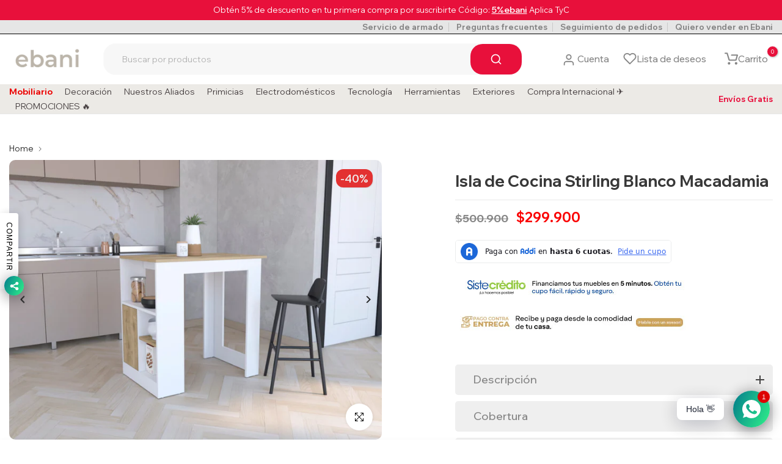

--- FILE ---
content_type: text/html; charset=utf-8
request_url: https://ebani.com.co/products/isla-de-cocina-stirling-blanco-macadamia/?section_id=popups
body_size: 14
content:
<div id="shopify-section-popups" class="shopify-section t4s-section-popup t4s-section-admn2-fixed t4s_bk_flickity t4s_tp_cd t4s_tp_istope">
			</div>

--- FILE ---
content_type: text/css
request_url: https://ebani.com.co/cdn/shop/t/5/assets/custom.css?v=129948629248690820671715088479
body_size: 1168
content:
.t4s-tabs-inline .t4s-tabs-head{align-items:flex-end}.t4s-product .t4s-product-title a{color:gray!important;font-weight:600;font-size:12px!important}.t4s-shipping-item .t4s-shipping-title{font-size:var(--hd-fs);color:var(--title-cl);font-weight:var(--hd-fw);margin-bottom:0}.t4s-title{font-weight:700}#t4s-mini_cart .t4s-drawer__header span{font-weight:700;font-size:24px;text-transform:uppercase;line-height:37px}#t4s-nav-categories>li>a{font-size:16px;padding:8px 15px;color:#1b1919!important;position:relative;min-height:50px;transition:all .3s;font-weight:400}.t4s-badge-sale{--badge-color-primary: var(--sale-badge-primary);--badge-color-secondary: #efefef}.t4s-section-main-product .t4s-badge-sale{--badge-color-primary: var(--sale-badge-primary);--badge-color-secondary: #efefef;font-size:18px!important;font-weight:600;width:60px;height:30px}.t4s-badge-new{--badge-color-primary: var(--new-badge-primary);--badge-color-secondary: #efefef;font-size:18px!important;font-weight:600;width:70px;height:30px}.t4s-badge-soldout{--badge-color-primary: var(--soldout-badge-primary);--badge-color-secondary: #efefef;font-size:18px!important;font-weight:600;width:90px;height:30px}.t4s-product .t4s-product-inner:before{content:"";position:absolute;left:0;top:0;width:100%;height:100%;z-index:1;transition:.5s;opacity:0;background:transparent}.t4s-pr-style4 .t4s-product-info .t4s-product-info__inner .t4s-product-btns:not(.t4s-product-info__btns) a{border:solid 1px #a0a0a0}.labelEnvioGratis span{font-size:13px;font-weight:700;color:#e80f3c}.t4s-product .t4s-pr-addtocart:hover{background-color:#e8103b}.label-for-filter-custom{display:none}.t4s-facets__form .t4s-facet .is--style-color .t4s-filter_color{margin-right:0}html:not(.rtl_true) .t4s-col.t4s-col-item:first-child ul#t4s-nav-ul li.t4s-menu-item:first-child>a{padding-left:0;font-weight:700}.t4s-product .t4s-product-price ins{color:var(--product-price-sale-color);font-family:Outfit;font-weight:700}.t4s-product a.t4s-pr-wishlist,.css_for_wis_app_true .t4s-product .t4s-pr-wishlist{color:#ff0808;background-color:#fff0}.t4s-product .t4s-product-btns2 a{box-shadow:none}.carousel__nav-hover2 .t4s-carousel__nav-item.is-nav-selected .t4s-carousel__nav-inner,.carousel__nav-hover2 .t4s-carousel__nav-item:hover .t4s-carousel__nav-inner{transform:translateY(-5px);opacity:1;border:solid 2px;border-radius:10px;padding:10px;margin-top:10px}.carousel__nav-hover2 .t4s-carousel__nav-item .t4s-carousel__nav-inner{margin-bottom:-5px;opacity:.5;transition:transform .6s,opacity .6s;transform:translateY(0);overflow:hidden;margin-top:10px!important}.t4s-img-child:not(.t4s-gallery-child) .t4s-img-inner img{border-radius:10px}.t4s_ratio:not(.t4s_bg)>*:not(.t4s-not-style),.no-js .t4s_ratio:not(.t4s_bg)>noscript>*:not(.t4s-not-style){border-radius:10px}.t4s-product .t4s-product-title a{color:inherit;font-family:Outfit;font-weight:400}.t4s-product-tabs-wrapper.t4s-tabs-line__true{border-top:0px;border-bottom:0px}.is--tab-design__accordion .t4s-tab-wrapper>.t4s-tab__title[data-t4s-tab-item]{display:flex;border-radius:5px}.t4s-product-tabs-wrapper.is--tab-position__inner.t4s-tabs-line__true .t4s-tabs{padding:10px 0}.t4s-product-form__buttons>.t4s-flex-wrap{margin-top:20px}.t4s-mini_cart__tool{border:none}#t4s-mini_cart .t4s-drawer__header{margin-bottom:20px}.t4s-feature-columns__title a{color:inherit;font-size:18px}#t4s-mini_cart .t4s-minicart-group-btns .t4s-btn__cart,#t4s-mini_cart .t4s-minicart-group-btns .t4s-btn__checkout{margin-bottom:10px;text-transform:uppercase;font-size:16px;transition:.25s ease-in-out!important;font-weight:500;height:48px;padding:0 25px;max-width:calc(50% - 5px);display:flex;align-items:center;justify-content:center;border-radius:10px;background:#ff5a68}.t4s-collection-item .t4s-collection-title>span{line-height:1.4;font-family:Lexend;font-weight:500}.t4s-product-form__buttons .t4s-product-form__submit{background:#292929}.t4s-tab__title .t4s-tab__icon{width:42px;height:42px;background-color:#f4f4f4;color:#444343;position:relative;display:block;flex:0 0 auto;margin-left:5px}.t4s-image-text-heading{color:var(--imtxt-hd-color);font-weight:500;font-family:var(--font-family-2)!important;font-size:32px;line-height:50px;margin-bottom:20px;font-weight:400}.t4s-type__mega>.t4s-sub-menu *,.t4s-type__drop>.t4s-sub-menu *,.t4s-type__lv0_mega>.t4s-sub-menu *,.t4s-type__lv0_drop>.t4s-sub-menu *{border-radius:10px}.t4s-product-form__buttons .t4s-product-form__submit{background:#e8103b;font-weight:700;font-size:16px}#t4s-mini_cart .t4s-minicart-group-btns .t4s-btn__cart,#t4s-mini_cart .t4s-minicart-group-btns .t4s-btn__checkout{background:#e8103b;font-weight:700}.t4s-sticky-atc__atc{font-size:14px;font-weight:700;border-radius:10px}.t4s-sticky-atc__qty{border:1px solid #807f7f;border-radius:10px}.t4s-product.t4s-pr-style4 .t4s-product-btns2{border:none}.t4s-newsl-des-4 .t4s-newsletter__inner .t4s-newsletter__submit{background-color:var(--btn-cl);line-height:30px;border-radius:10px;font-weight:700}form#t4s-tab-minicart{background-color:#fff}.t4s-minicart-recommendations .t4s-top-head .t4s-title{font-size:13px;font-weight:700}.t4s-minicart-recommendations .t4s-flickity-slider .flickityt4s-page-dots{border-top:none}.t4s-mini_cart__meta .t4s-cart_price ins{font-weight:700;font-size:18px}.t4s-shipping-des p{line-height:18px}.t4s-payment-button.t4s-btn-color-custom1,.t4s-btn-base.t4s-btn-style-default.t4s-btn-color-custom1,.t4s-lm-bar.t4s-btn-color-custom1{border-radius:10px;font-weight:700;text-transform:uppercase}@media (min-width: 1025px){.t4s-search-header__form{padding:0;border-radius:20px;width:1400px;max-width:100%;margin:0 auto;--bg-cl-form: #e9e8e8;background-color:#f7f7f7}.t4s-search-header__submit{border-radius:20px}.t4s-search-header__input{background-color:transparent;padding:0 30px;height:50px;border:0;width:100%;line-height:18px;opacity:.6;color:var(--h-text-color);border-radius:var(--btn-radius);font-size:14px}.t4s-frm-search__results{position:absolute;top:100%;right:0;left:0;z-index:1000;width:1400px;height:auto;background-color:var(--t4s-light-color);margin:0;opacity:0;visibility:hidden;pointer-events:none;transition:all .1s ease-in-out;max-width:100%;box-shadow:0 1px 5px 2px rgba(var(--border-color-rgb),.3)}}@media (max-width:767px){.t4s-search-header__form{border-radius:20px;background-color:#f2f2f2}.t4s-search-header__submit{border-radius:20px}.t4s-mb__menu .t4s-img_catk_mb{max-width:50px;width:100%;border-radius:4px;margin-right:40px}.t4s-logo-list .t4s-logo-item .t4s_ratio{margin:0 auto;max-width:120px}.t4s-product__title{font-size:20px;font-weight:var(--title-weight);line-height:22px}t4s-tabs-se .t4s-tabs-ul.flickityt4s_prev_enable,.t4s-tabs-se .t4s-tabs-ul.flickityt4s_next_enable{padding:0 5px}.t4s-product.t4s-pr-style4 .t4s-product-btns2>*,.t4s-product.t4s-pr-style6 .t4s-product-btns2>*{display:none}.t4s-search-header__input{font-size:14px;font-weight:500;color:#000}.t4s-top-bar>.t4s-container .t4s-top-bar__wrap{padding-top:10px;padding-bottom:30px}.t4s-section-header__mid .t4s-search-header__form-wrap{margin:0}.t4s-collection-item .t4s-collection-title>span{line-height:14px;font-size:12px}div #launcher{bottom:46px!important;margin:10px 0!important}.wa-splmn-chat-btn-offset{bottom:55px!important;right:0!important}.t4s-product-form__buttons>.t4s-flex-wrap{margin-top:0}.t4s-product-form__buttons .t4s-quantity-wrapper{display:none}.t4s-product__info-container>:not(:last-child),.t4s-product__info-container2>:not(:last-child){margin-bottom:0}.t4s-section-header__mid .t4s-search-header__form-wrap{margin-top:10px;margin-bottom:0}}
/*# sourceMappingURL=/cdn/shop/t/5/assets/custom.css.map?v=129948629248690820671715088479 */


--- FILE ---
content_type: text/css
request_url: https://ebani.com.co/cdn/shop/t/5/assets/shipping.css?v=164487702886380495741708116994
body_size: -228
content:
.t4s-shipping-list .t4s-shipping-item{overflow:visible}.t4s-shipping-item .t4s-shipping-icon{color:var(--icon-cl)}.t4s-shipping-list.t4s-shipping-icon-small .t4s-shipping-icon-img{width:39px;height:39px}.t4s-shipping-list.t4s-shipping-icon-medium .t4s-shipping-icon-img{width:49px;height:49px}.t4s-shipping-list.t4s-shipping-icon-large .t4s-shipping-icon-img{width:59px;height:59px}.t4s-shipping-list.t4s-shipping-icon-ex_large .t4s-shipping-icon-img{width:80px;height:80px}.t4s-shipping-item .t4s-shipping-icon svg{display:inline-block;vertical-align:top;fill:currentColor}.t4s-shipping-list.t4s-shipping-icon-small .t4s-shipping-icon svg{width:39px;height:39px}.t4s-shipping-list.t4s-shipping-icon-medium .t4s-shipping-icon svg{width:49px;height:49px}.t4s-shipping-list.t4s-shipping-icon-large .t4s-shipping-icon svg{width:59px;height:59px}.t4s-shipping-icon-line{display:flex;justify-content:center}.t4s-shipping-list.t4s-shipping-icon-small .t4s-shipping-icon-line{font-size:39px}.t4s-shipping-list.t4s-shipping-icon-medium .t4s-shipping-icon-line{font-size:49px}.t4s-shipping-list.t4s-shipping-icon-large .t4s-shipping-icon-line{font-size:59px}.t4s-shipping-item .t4s-shipping-inner{display:flex;padding:var(--shipping-pd);background-color:var(--bg-wrap-cl)}.t4s-ver-center-true .t4s-shipping-inner{align-items:center}.t4s-horizontal-center-true .t4s-shipping-inner{justify-content:center}.t4s-horizontal-center-true .t4s-shipping-content{flex:unset}.t4s-shipping-des p{font-size:var(--txt-fs);margin-bottom:0;color:var(--content-cl);line-height:24px}.t4s-shipping-item .t4s-shipping-title{font-size:var(--hd-fs);color:var(--title-cl);font-weight:var(--hd-fw);margin-bottom:4px}.t4s-shipping-list.t4s-text-start .t4s-shipping-icon{margin-right:20px}.t4s-shipping-list.t4s-text-center .t4s-shipping-inner{flex-direction:column}.t4s-shipping-list.t4s-text-center .t4s-shipping-icon{margin-bottom:24px}@media screen and (max-width:767px){.t4s-shipping-list.t4s-text-center .t4s-shipping-icon{margin-bottom:12px}}.t4s-shipping-list.t4s-text-end .t4s-shipping-icon{order:2;margin-left:20px}.t4s-shipping-list.t4s-text-center .t4s-shipping-item .t4s-shipping-title{margin-bottom:8px}.t4s-shipping-divided-true .t4s-shipping-item{position:relative}.t4s-shipping-divided-true .t4s-shipping-item:after{content:"";position:absolute;right:0;bottom:0;height:100%;width:1px;background:#ccc}.t4s-shipping-divided-true .t4s-shipping-item:last-child:after{width:0!important}.t4s-ship-img{background-size:contain;background-repeat:no-repeat;background-position:center;margin:0 auto 10px}.carousel-disable-md.flickityt4s:not(.flickityt4s-enabled){flex-wrap:wrap}@media (max-width: 1024px){.t4s-shipping-item .t4s-shipping-inner{padding:var(--shipping-pd-tb)}.t4s-shipping-des br{display:none}}@media (max-width: 767px){.t4s-shipping-item .t4s-shipping-inner{padding:var(--shipping-pd-mb)}}
/*# sourceMappingURL=/cdn/shop/t/5/assets/shipping.css.map?v=164487702886380495741708116994 */


--- FILE ---
content_type: text/css
request_url: https://ebani.com.co/cdn/shop/t/5/assets/collection-products.css?v=90515615937603797011708116994
body_size: 5043
content:
.t4s-product{--wishlist-cl: var(--pr-wishlist-color2);--wishlist-bg-cl: var(--pr-wishlist-color);--wishlist-hover-cl: var(--pr-wishlist-color2-hover);--wishlist-active-cl: var(--pr-wishlist-color2-active);--wishlist-active-bg-cl: var(--pr-wishlist-color-active);--wishlist-hover-bg-cl: var(--pr-wishlist-color-hover);--compare-cl: var(--pr-compare-color2);--compare-bg-cl: var(--pr-compare-color);--compare-hover-cl: var(--pr-compare-color2-hover);--compare-hover-bg-cl: var(--pr-compare-color-hover);--quickview-cl: var(--pr-quickview-color2);--quickview-bg-cl: var(--pr-quickview-color);--quickview-hover-cl: var(--pr-quickview-color2-hover);--quickview-hover-bg-cl: var(--pr-quickview-color-hover);--atc-cl: var(--pr-addtocart-color2);--atc-bg-cl: var(--pr-addtocart-color);--atc-hover-cl: var(--pr-addtocart-color2-hover);--atc-hover-bg-cl: var(--pr-addtocart-color-hover);--content-cl: var(--content-color)}.t4s-badge-item{display:flex;justify-content:center;align-items:center;word-break:break-word;padding:0 5px;min-width:47px;margin-bottom:5px;text-transform:capitalize;font-size:12px;text-align:center;line-height:23px;background-color:var(--badge-color-primary);color:var(--badge-color-secondary);box-shadow:1px 1px 1px #0000001a}.t4s-badge-item[hidden]{display:none}.t4s-badge-item:last-child{margin:0}.badge_shape_1 .t4s-badge-item{border-radius:100%;height:47px}.badge_shape_2 .t4s-badge-item{border-radius:0}.badge_shape_3 .t4s-badge-item{border-radius:12px}.badge_reverse_color_true .t4s-badge-item{background-color:var(--badge-color-secondary);color:var(--badge-color-primary)}.t4s-badge-sale{--badge-color-primary: var(--sale-badge-primary);--badge-color-secondary: var(--sale-badge-secondary)}.t4s-badge-new{--badge-color-primary: var(--new-badge-primary);--badge-color-secondary: var(--new-badge-secondary)}.t4s-badge-hot{--badge-color-primary: var(--hot-badge-primary);--badge-color-secondary: var(--hot-badge-secondary)}.t4s-badge-soldout{--badge-color-primary: var(--soldout-badge-primary);--badge-color-secondary: var(--soldout-badge-secondary)}.t4s-badge-preorder{--badge-color-primary: var(--preorder-badge-primary);--badge-color-secondary: var(--preorder-badge-secondary)}.t4s-badge-custom{--badge-color-primary: var(--custom-badge-primary);--badge-color-secondary: var(--custom-badge-secondary)}.t4s-product a.t4s-pr-wishlist,.css_for_wis_app_true .t4s-product .t4s-pr-wishlist{color:var(--wishlist-cl);background-color:var(--wishlist-bg-cl)}.css_for_wis_app_true .t4s-product .t4s-pr-wishlist i{color:var(--wishlist-cl)}.t4s-product a.t4s-pr-wishlist.is--added,.css_for_wis_app_true .t4s-product .t4s-pr-wishlist.is--added{transform:translate(0);opacity:1;visibility:visible;color:var(--wishlist-active-cl);background-color:var(--wishlist-active-bg-cl)}.t4s-product .t4s-pr-compare{color:var(--compare-cl);background-color:var(--compare-bg-cl)}.t4s-product .t4s-pr-quickview{color:var(--quickview-cl);background-color:var(--quickview-bg-cl)}.t4s-product .t4s-pr-addtocart{color:var(--atc-cl);background-color:var(--atc-bg-cl)}.t4s-product .t4s-rte{display:none}@-webkit-keyframes beat_heart{0%,to{-webkit-transform:scale(1);transform:scale(1)}50%{-webkit-transform:scale(1.1);transform:scale(1.1)}}@keyframes beat_heart{0%,to{-webkit-transform:scale(1);transform:scale(1)}50%{-webkit-transform:scale(1.1);transform:scale(1.1)}}.t4s-product .t4s-product-inner{overflow:hidden;position:relative}.t4s-product .t4s-product-inner:before{content:"";position:absolute;left:0;top:0;width:100%;height:100%;background-color:var(--pr-background-overlay);z-index:1;transition:.5s;opacity:0}.t4s-product.t4s-colors-selected .t4s-product-img .t4s-product-hover-img{z-index:1}.t4s-product.t4s-colors-selected .t4s-product-img .t4s-product-main-img{z-index:2;opacity:1;transition:.5s ease 0s}.t4s-product .t4s-product-info{padding-top:var(--product-space-img-txt)}.t4s-product .t4s-product-info .t4s-product-info__inner>*:not(:last-child){margin-bottom:var(--product-space-elements)}.t4s-product-vendor a{color:var(--product-vendors-color);font-size:14px}.t4s-product .t4s-product-countdown{border-radius:20px;font-size:14px;line-height:20px;bottom:10px;left:10px;right:10px;padding:10px;color:var(--pr-countdown-color);background-color:var(--pr-countdown-bg-color);display:block;text-align:center;align-items:center;justify-content:center;transition:.4s ease-out 0s;transform:translateY(40px);margin:auto;box-shadow:1px 1px 1px #0000001a;position:absolute;z-index:1}.t4s-product .t4s-pr-group-variable .t4s-product-countdown{display:none!important}.t4s-product .t4s-product-countdown.expired_cdt4{display:none;opacity:0;visibility:hidden}.t4s-product .t4s-product-countdown .t4s-pr-countdown-title{margin-right:5px}.t4s-product .t4s-product-countdown>*{display:inline-block;vertical-align:top}.t4s-product .t4s-product-title{font-size:var(--product-title-size);font-weight:var(--product-title-weight);color:var(--product-title-color);font-family:var(--product-title-family);text-transform:var(--product-title-style);letter-spacing:var(--product-title-spacing);line-height:var(--product-title-line-height);display:block}.t4s-product .t4s-product-title a{color:inherit}.t4s-product .t4s-product-price{font-size:var(--product-price-size);color:var(--product-price-color);font-weight:var(--product-price-weight)}.t4s-product .t4s-product-price ins{color:var(--product-price-sale-color);text-decoration:none;margin-inline-start:5px;display:inline-block}.t4s-product .t4s-product-price del{font-size:calc(var(--product-price-size) * .85)}.t4s-product .t4s-product-badge{position:absolute;z-index:3;top:15px;left:15px;display:flex;justify-content:center;flex-direction:column;align-items:flex-start;pointer-events:none}.t4s-product-atc-qty{z-index:3;bottom:0;background-color:var(--atc-bg-cl);color:var(--atc-cl);left:0;transition:.5s;right:0;display:flex;align-items:center;overflow:hidden;position:relative;pointer-events:auto;max-width:100%}.t4s-product-atc-qty .t4s-quantity-wrapper{display:flex;align-items:center;height:35px;max-width:80px;width:100%;background-color:#00000014}.t4s-product .t4s-product-atc-qty a{height:35px}.t4s-pr-style1 .t4s-product-atc-qty .t4s-quantity-wrapper,.t4s-pr-style1 .t4s-product-atc-qty a{height:33px}.t4s-product-atc-qty .t4s-quantity-wrapper+a,.t4s-product-atc-qty>a{width:calc(100% - 80px)}.t4s-product-atc-qty .t4s-quantity-selector{min-width:25px;height:100%;display:flex;text-align:center;padding:0;justify-content:center;align-items:center;transition:.25s;color:var(--atc-cl);background-color:transparent}.t4s-product-atc-qty .t4s-quantity-selector svg.icon{width:8px}.t4s-product-atc-qty input.t4s-quantity-input{border:none;text-align:center;background-color:transparent;color:inherit;padding:0;height:100%;appearance:none;-webkit-appearance:none;border-left:1px solid rgba(255,255,255,.15);border-right:1px solid rgba(255,255,255,.15);display:flex;justify-content:center;width:30px}.t4s-product-atc-qty input::-webkit-inner-spin-button{appearance:none;-webkit-appearance:none}.t4s-product .t4s-product-atc-qty,.t4s-product .t4s-pr-quickview,.t4s-product .t4s-pr-compare,.t4s-product .t4s-pr-wishlist,.t4s-product .t4s-pr-addtocart{border-radius:var(--pr-btn-radius-size);pointer-events:auto}.t4s-product .t4s-product-atc-qty .t4s-pr-addtocart{border-radius:inherit;border-top-left-radius:0;border-bottom-left-radius:0;margin:0}.t4s-quantity-wrapper+a.t4s-pr-addtocart .t4s-text-pr{overflow:hidden;white-space:nowrap;text-overflow:ellipsis;display:inline-block;width:auto;line-height:33px}.t4s-product .t4s-product-btns a>span,.t4s-product .t4s-product-btns2 a>span{display:flex;align-items:center;justify-content:center}.t4s-product-colors{margin:0 -4px}.t4s-pr-color__item{padding:2px;margin:0 4px;border:1px solid var(--border-sw-color);cursor:pointer;display:inline-flex;vertical-align:top}.swatch_color_style_2 .t4s-swatch__item,.swatch_color_style_2 .t4s-pr-color__item{border-radius:100%}.t4s-pr-color__item .t4s-pr-color__name{font-size:0;display:none}.t4s-pr-color__item .t4s-pr-color__value{display:block;width:var(--swatch-color-size);height:var(--swatch-color-size);text-align:center;background-position:center center!important;background-repeat:no-repeat!important;background-size:cover!important;border-radius:100%}.t4s-product .t4s-product-sizes{width:100%;transition:.4s;line-height:24px;pointer-events:none}.t4s-product .t4s-product-inner .t4s-product-sizes{color:var(--size-list-color)}.t4s-product-sizes .t4s-truncate>span:not(:last-child){margin-inline-end:4px}.t4s-product .t4s-product-inner .t4s-product-sizes .t4s-truncate>span:not(:last-child){margin-inline-end:0}.t4s-product .t4s-product-inner .t4s-product-sizes .t4s-truncate>span:not(:last-child):after{content:",";display:inline-block;margin-inline-end:4px}.t4s-product .t4s-product-info .t4s-product-sizes{margin-top:4px}.t4s-product:not(.t4s-pr-packery) .t4s-product-info .t4s-product-sizes .t4s-truncate>span,.t4s-pr-packery .t4s-product-info__inner>.t4s-product-sizes .t4s-truncate>span{min-width:25px;height:25px;display:inline-flex;align-items:center;justify-content:center;vertical-align:top;border:solid 1px var(--border-color);text-align:center;line-height:23px;font-size:10px;border-radius:100%;text-transform:uppercase;background-color:var(--size-list-color-info);color:var(--size-list-color-info2)}.t4s-product-inner .t4s-product-sizes{transform:translateY(-100%);opacity:0;visibility:hidden;text-shadow:-1px -1px 1px rgb(255 255 255 / 10%),1px 1px 1px rgb(0 0 0 / 15%);padding:0 10px}.t4s-svg-pr-icon svg{width:16px;height:16px;fill:currentColor}.css_for_wis_app_true .t4s-product .t4s-pr-item-btn .ssw-faveiticon{position:static;display:flex;justify-content:center;align-items:center;width:100%;height:100%;font-size:18px}.css_for_wis_app_true .t4s-product .t4s-pr-item-btn .ssw-faveiticon i{top:2px;left:1px;position:relative}.css_for_wis_app_true .t4s-product:not(.t4s-pr-style1) .t4s-pr-item-btn span.faves-count{right:1px;position:absolute;top:1px;left:auto;border:none;border-radius:50%;min-width:18px;height:18px;font-size:10px;text-align:center;transform:none}.css_for_wis_app_true .t4s-product:not(.t4s-pr-style1) .t4s-pr-item-btn span.faves-count:before,.css_for_wis_app_true .t4s-product:not(.t4s-pr-style1) .t4s-pr-item-btn span.faves-count:after{display:none!important}.css_for_wis_app_true .t4s-product .t4s-pr-item-btn span.faves-count{position:absolute;top:50%;transform:translateY(-50%);left:100%;margin-left:5px}.t4s-pr-item-btn .ssw-faveiticon i:before{margin:0}.t4s-product .t4s-product-info__btns,.t4s-product .t4s-product-btns.t4s-product-info__btns,.t4s-pr-packery .t4s-product-btns.t4s-product-info__btns{display:none!important}.t4s-product .t4s-product-inner .t4s-pr-group-variable{position:absolute;z-index:3;bottom:5px;left:10px;right:10px;text-align:center}.t4s-product .t4s-product-inner .t4s-pr-group-variable>*{opacity:0;visibility:hidden;transition:.5s ease 0s}.t4s-product .t4s-product-btns{position:absolute;z-index:3;transition:.5s ease 0s;text-align:center;pointer-events:none;left:0;right:0;bottom:12px;pointer-events:auto;display:flex;justify-content:center;align-items:center}.t4s-product .t4s-product-btns a{height:35px;min-width:35px;font-size:12px;text-align:center;position:relative;overflow:hidden;pointer-events:auto;align-items:center;justify-content:center;line-height:33px;padding:0 10px;display:inline-flex;box-shadow:1px 1px 1px #0000001a}.t4s-product .t4s-product-btns a .t4s-text-pr{display:none;width:auto;line-height:35px;overflow:hidden;text-overflow:ellipsis;white-space:nowrap}.t4_has_quickview_true .t4s-pr-style1 .t4s-product-inner .t4s-pr-group-variable,.t4_has_atc_true .t4s-pr-style1 .t4s-product-inner .t4s-pr-group-variable{bottom:45px}.t4s-pr-style1 .t4s-product-btns{justify-content:center;align-items:center;width:100%}.t4s-pr-style1 .t4s-product-btns a,.t4s-pr-style1 .t4s-product-btns a .t4s-text-pr{height:33px;line-height:33px;display:block}.t4s-pr-style1 .t4s-product-btns>*{margin:0 4px;transition:.5s ease 0s;transform:translate(-54px);opacity:0;visibility:hidden}.t4s-pr-style1 .t4s-product-btns .t4s-pr-quickview{transform:translate(54px)}.t4s-pr-style1 .t4s-product-btns a>span{width:100%;height:100%;-webkit-transition:opacity .15s,-webkit-transform .25s;transition:opacity .15s,transform .25s,-webkit-transform .25s}.t4s-pr-style1 .t4s-product-btns a .t4s-svg-pr-icon{position:absolute;top:0;left:0;transform:translateY(100%)}.t4s-product-btns .t4s-pr-group-variable .t4s-product-colors{margin-top:5px}.t4s-pr-style1 .t4s-product-btns .t4s-pr-group-variable{min-height:37px;display:flex;justify-content:center;flex-direction:column;opacity:0;visibility:hidden;transition:.5s ease 0s}.t4s-product .t4s-product-btns2{position:absolute;z-index:3;right:15px;top:15px;bottom:auto}.t4s-product .t4s-product-btns2 a{font-size:14px;width:35px;height:35px;text-align:center;display:inline-block;vertical-align:top;position:relative;pointer-events:auto;display:flex;align-items:center;justify-content:center;margin-bottom:5px;box-shadow:1px 1px 1px #0000001a}.t4s-product .t4s-product-btns2 a .t4s-text-pr{display:none}.t4s-pr-style1 .t4s-product-btns2 .t4s-pr-compare{transition:.5s ease 0s;opacity:0;visibility:hidden;transform:translateY(-100%)}.t4s-pr-style2{--wishlist-cl: var(--pr-wishlist-color);--wishlist-bg-cl: transparent;--wishlist-hover-cl: var(--pr-wishlist-color-hover);--wishlist-active-cl: var(--pr-wishlist-color-active);--wishlist-active-bg-cl: transparent;--wishlist-hover-bg-cl: transparent}.t4s-pr-style2 .t4s-product-btns{top:14px;right:14px;left:auto;bottom:auto;display:flex;flex-direction:column;justify-content:center;align-items:flex-end;padding:0;opacity:0;visibility:hidden}.t4s-pr-style2 .t4s-product-btns>*{transform:translate(0);margin:0 0 7px;transition:.5s ease 0s}.t4s-pr-style2 .t4s-product-btns a{min-width:1px;width:35px;height:35px}.t4s-pr-style2 .t4s-product-btns .t4s-text-pr{display:none}.t4s-pr-style2 .t4s-product-btns .t4s-pr-quickview{transform:translateY(40px)}.t4s-pr-style2 .t4s-product-btns .t4s-pr-compare{transform:translateY(-40px)}.t4s-pr-style2 .t4s-product-inner .t4s-pr-group-variable{position:absolute;z-index:3;text-align:center;display:flex;flex-direction:column;align-items:center;justify-content:center;opacity:0;visibility:hidden;transition:.5s ease 0s;background-color:var(--t4s-light-color);width:calc(100% + 6px);bottom:0;left:-3px;right:-3px;padding:13px 13px 8px}.t4s-pr-style2 .t4s-pr-top-info{display:flex;align-items:flex-start}.t4s-pr-style2 .t4s-product-title{flex:1 1 auto;padding-right:5px}.t4s-pr-style2 .t4s-pr-wishlist{flex:0 0 auto;background-color:transparent!important}.t4s-pr-style2 .t4s-pr-wishlist>span{display:flex;align-items:center;justify-content:center}.t4s-pr-style2 .t4s-pr-wishlist .t4s-text-pr{display:none}.t4_has_quickview_true .t4s-pr-style3 .t4s-product-inner .t4s-pr-group-variable,.t4_has_atc_true .t4s-pr-style3 .t4s-product-inner .t4s-pr-group-variable{bottom:48px}.t4s-pr-style3 .t4s-product-btns>*{opacity:0;visibility:hidden}.t4s-pr-style3 .t4s-product-btns>*{transform:translate(0);margin:0 3.5px;transition:.5s ease 0s;min-width:35px}.t4s-pr-style3 .t4s-product-btns a{min-width:35px;padding:0}.t4s-pr-style3 .t4s-product-btns a .t4s-text-pr,.t4s-pr-style3 .t4s-pr-wishlist .t4s-text-pr{display:none}.t4s-pr-style3 .t4s-product-btns .t4s-pr-quickview{transform:translate(40px)}.t4s-pr-style3 .t4s-product-btns .t4s-pr-compare{transform:translate(-40px)}.t4s-pr-style3 .t4s-pr-wishlist{position:absolute;z-index:3;right:15px;top:15px;bottom:auto;font-size:14px;width:35px;height:35px;text-align:center;pointer-events:auto;display:flex;align-items:center;justify-content:center;margin-bottom:5px}.t4s-pr-style3 .t4s-pr-wishlist>span{display:flex;align-items:center;justify-content:center}.t4s-pr-style4 .t4s-product-btns2{top:14px;right:14px;left:auto;bottom:auto;display:flex;flex-direction:column;justify-content:center;align-items:flex-end;padding:0;opacity:1;visibility:visible;transform:none;z-index:4}.t4s-pr-style4 .t4s-product-btns2>*{margin:0 0 5px;transition:.5s ease 0s}.t4s-pr-style4 .t4s-product-btns2 a{padding:0}.t4s-pr-style4 .t4s-product-btns2 a .t4s-text-pr,.t4s-pr-style4 .t4s-pr-wishlist .t4s-text-pr{display:none}.t4s-pr-style4 .t4s-pr-wishlist>span{display:flex;align-items:center;justify-content:center}.t4s-pr-style4 .t4s-product-btns2 .t4s-pr-quickview,.t4s-pr-style4 .t4s-product-btns2 .t4s-pr-compare{opacity:0;visibility:visible}.t4s-pr-style4 .t4s-product-btns2 .t4s-pr-quickview{transform:translateY(-40px)}.t4s-pr-style4 .t4s-product-btns2 .t4s-pr-compare{transform:translateY(-80px)}.t4s-pr-style4 .t4s-product-info .t4s-product-info__btns{display:none}.t4s-pr-style4 .t4s-product-info .t4s-product-info__inner .t4s-product-btns:not(.t4s-product-info__btns){position:relative;transform:none;justify-content:center;bottom:0;text-align:left;left:0;right:0}.t4s-products.t4s-text-center .t4s-pr-style4 .t4s-product-info .t4s-product-info__inner .t4s-product-btns:not(.t4s-product-info__btns){justify-content:center;text-align:center}.t4s-pr-style4 .t4s-product-info .t4s-product-info__inner .t4s-product-btns:not(.t4s-product-info__btns) a{min-width:130px;width:auto;padding:0 15px;transform:translateY(0)!important;opacity:1;visibility:visible}.t4s-pr-style4 .t4s-product-info .t4s-product-info__inner .t4s-product-btns:not(.t4s-product-info__btns) a>span{transition:.5s ease 0s}.t4s-pr-style4 .t4s-product-info .t4s-product-info__inner .t4s-product-btns:not(.t4s-product-info__btns) a>.t4s-svg-pr-icon{position:absolute;top:0;left:0;right:0;bottom:0;margin:auto;transform:translateY(100%)}.t4s-pr-style4 .t4s-product-info .t4s-product-info__inner .t4s-product-btns:not(.t4s-product-info__btns) a:hover>.t4s-svg-pr-icon{transform:translateY(0);animation:none!important}.t4s-pr-style4 .t4s-product-info .t4s-product-info__inner .t4s-product-btns:not(.t4s-product-info__btns) a .t4s-text-pr{text-transform:uppercase;overflow:hidden;text-overflow:ellipsis;white-space:nowrap;font-weight:500;line-height:35px;display:block}.t4s-pr-style4 .t4s-product-info .t4s-product-info__inner .t4s-product-btns:not(.t4s-product-info__btns) a:hover .t4s-text-pr{transform:translateY(-100%)}.t4s-pr-style4 .t4s-product-info>.t4s-product-atc-qty .t4s-pr-addtocart{width:calc(100% - 80px);padding:0 15px;margin:0}.t4s-pr-style4 .t4s-product-inner .t4s-product-sizes{transform:none;padding:0;opacity:1;visibility:visible}.t4s-pr-style4 .t4s-product-inner .t4s-pr-group-variable{position:absolute;z-index:1;bottom:5px;left:10px;right:10px}.t4s-pr-style4 .t4s-product-inner .t4s-pr-group-variable .t4s-product-colors,.t4s-pr-style4 .t4s-product-inner .t4s-pr-group-variable .t4s-product-sizes{transform:translateY(100%);transition:.5s ease 0s;opacity:0;visibility:hidden}.t4s-pr-style4:hover .t4s-product-inner .t4s-pr-group-variable .t4s-product-colors,.t4s-pr-style4:hover .t4s-product-inner .t4s-pr-group-variable .t4s-product-sizes{opacity:1;visibility:visible;transform:translateY(0)}.t4s-pr-style5 .t4s-product-countdown,.t4s-pr-style5:hover .t4s-product-countdown{transform:none;bottom:auto;font-size:12px;position:static;opacity:1;visibility:visible;margin:0;padding:5px}.t4s-pr-style4 .t4s-product-info .t4s-pr-group-variable .t4s-product-sizes .t4s-truncate,.t4s-pr-style5 .t4s-product-info .t4s-pr-group-variable .t4s-product-sizes .t4s-truncate{display:flex!important}.t4s-text-center .t4s-pr-style4 .t4s-product-info .t4s-pr-group-variable .t4s-product-sizes .t4s-truncate,.t4s-text-center .t4s-pr-style5 .t4s-product-info .t4s-pr-group-variable .t4s-product-sizes .t4s-truncate{justify-content:center}.t4s-pr-style4 .t4s-product-info .t4s-pr-group-variable .t4s-product-sizes .t4s-truncate>span:not(:last-child):after,.t4s-pr-style5 .t4s-product-info .t4s-pr-group-variable .t4s-product-sizes .t4s-truncate>span:not(:last-child):after{content:",";display:inline-block}.t4s-pr-style4 .t4s-product-info .t4s-pr-group-variable .t4s-product-sizes .t4s-truncate>span,.t4s-pr-style5 .t4s-product-info .t4s-pr-group-variable .t4s-product-sizes .t4s-truncate>span{color:var(--size-list-color2);background-color:transparent;border:none;width:auto;min-width:1px;height:auto;line-height:1;font-size:12px}.t4s-pr-style4 .t4s-product-info .t4s-product-info__inner>.t4s-product-sizes .t4s-truncate>span,.t4s-pr-style5 .t4s-product-info .t4s-product-info__inner>.t4s-product-sizes .t4s-truncate>span{background-color:var(--size-list-color-info2);color:var(--size-list-color-info)}.t4s-pr-style4 .t4s-product-info .t4s-product-info__inner>.t4s-product-sizes .t4s-truncate>span:after,.t4s-pr-style5 .t4s-product-info .t4s-product-info__inner>.t4s-product-sizes .t4s-truncate>span:after{display:none}.t4s-pr-style5 .t4s-product-btns{top:14px;right:14px;left:auto;bottom:auto;display:flex;flex-direction:column;justify-content:center;align-items:flex-end;padding:0;transform:none;z-index:4}.t4s-pr-style5 .t4s-product-info .t4s-product-info__btns{display:none}.t4s-pr-style5 .t4s-product-btns>*:not(.t4s-pr-wishlist){opacity:0;visibility:hidden;transform:translateY(-100%);transition:.5s ease 0s;margin-top:7px}.t4s-pr-style5:hover .t4s-product-btns>*:not(.t4s-pr-wishlist){opacity:1;visibility:visible;transform:translateY(0)}.t4s-pr-style5 .t4s-product-inner .t4s-product-countdown{display:none}.t4s-pr-style6 .t4s-product-inner .t4s-product-btns{bottom:0;transform:translateY(100%);opacity:0;visibility:hidden}.t4s-pr-style6 .t4s-product-btns a,.t4s-pr-style6 .t4s-product-btns>*{border-radius:0;width:100%;height:40px;line-height:40px;transition:.25s ease 0s}.t4s-pr-style6 .t4s-product-atc-qty .t4s-quantity-wrapper{height:40px}.t4s-pr-style6 .t4s-product-btns a>span{transition:.25s ease 0s}.t4s-pr-style6 .t4s-product-btns a>.t4s-svg-pr-icon{position:absolute;top:0;left:0;right:0;bottom:0;margin:auto;transform:translateY(100%)}.t4s-pr-style6 .t4s-product-btns a>.t4s-text-pr{text-transform:uppercase;overflow:hidden;text-overflow:ellipsis;white-space:nowrap;font-weight:500;line-height:40px;display:block}.t4s-pr-style6 .t4s-product-btns a:hover>.t4s-svg-pr-icon{transform:translateY(0);animation:none!important}.t4s-pr-style6 .t4s-product-btns a:hover>.t4s-text-pr{transform:translateY(-100%)}.t4s-pr-style6 .t4s-product-btns2>*{transition:.5s ease 0s;opacity:0;visibility:hidden}.t4s-pr-style6 .t4s-product-btns2>*:nth-child(1){transform:translate(100%)}.t4s-pr-style6 .t4s-product-btns2>*:nth-child(2){transform:translate(200%)}.t4s-pr-style6 .t4s-product-btns2>*:nth-child(3){transform:translate(300%)}.t4s-pr-style6 .t4s-product-inner .t4s-pr-group-variable{bottom:40px}.t4s_box_pr_slider.t4s-flickity-slider .flickityt4s-page-dots{margin-top:var(--dots-bottom-pos)}@media (min-width: 1025px){.t4s-pr-style5 .t4s-product-info{position:absolute;z-index:3;left:10px;right:10px;padding:0;margin-bottom:0;bottom:calc(var(--product-space-img-txt) - 10px);pointer-events:none}.t4s-pr-style5 .t4s-product-info>*{pointer-events:auto}.t4s-products:not(.is--listview) .t4s-pr-style5 .t4s-product-title{color:var(--product5-title-color);overflow:hidden;text-overflow:ellipsis;white-space:nowrap}.t4s-products:not(.is--listview) .t4s-pr-style5 .t4s-product-title a:hover{color:var(--product5-title-color-hover)}.t4s-products:not(.is--listview) .t4s-pr-style5 .t4s-product-price{color:var(--product5-price-color)}.t4s-products:not(.is--listview) .t4s-pr-style5 .t4s-product-price ins{color:var(--product5-price-sale-color)}.t4s-products:not(.is--listview) .t4s-pr-style5 .t4s-product-vendor a{color:var(--product5-vendors-color)}.t4s-products:not(.is--listview) .t4s-pr-style5 .t4s-product-vendor a:hover{color:var(--product5-vendors-color-hover)}.t4s-products:not(.is--listview) .t4s-pr-style5 .t4s-product-info .t4s-pr-group-variable .t4s-product-sizes .t4s-truncate>span{color:var(--size-list-color)}.t4s-products:not(.is--listview) .t4s-pr-style5 .t4s-product-info .t4s-product-info__inner>.t4s-product-sizes{color:var(--size-list-color-info)}.t4s-products:not(.is--listview) .t4s-pr-style5 .t4s-product-info .t4s-product-info__inner>.t4s-product-sizes .t4s-truncate>span{background-color:var(--size-list-color-info);color:var(--size-list-color-info2)}}.t4s-pr-packery .t4s-pr-wishlist>span{display:flex;align-items:center;justify-content:center}.t4s-pr-packery .t4s-product-btns>* .t4s-text-pr,.t4s-pr-packery .t4s-pr-wishlist .t4s-text-pr{display:none}.t4s-pr-packery .t4s-product-btns{top:14px;bottom:auto;right:14px;left:auto;display:flex;flex-direction:column;justify-content:center;align-items:flex-end;padding:0}.t4s-pr-packery .t4s-product-btns>*{margin:0 0 5px;transition:.5s ease 0s}.t4s-pr-packery .t4s-product-btns>*{min-width:1px;width:35px;height:35px;position:static}.t4s-pr-packery .t4s-product-btns .t4s-pr-wishlist{opacity:1;visibility:visible}.t4s-pr-packery .t4s-product-btns>*:nth-child(2){transform:translateY(-40px);opacity:0;visibility:hidden}.t4s-pr-packery .t4s-product-btns>*:nth-child(3){transform:translateY(-80px);opacity:0;visibility:hidden}.t4s-pr-packery .t4s-product-btns>*:nth-child(4){transform:translateY(-120px);opacity:0;visibility:hidden}.t4s-pr-packery .t4s-product-info{padding:0 20px 10px;position:absolute;z-index:2;bottom:0;left:0;right:0;transform:translateY(100%);transition:.5s ease 0s}.t4s-pr-packery .t4s-product-inner .t4s-product-sizes{transform:none;padding:0;opacity:1;visibility:visible}.t4s-pr-packery .t4s-product-info .t4s-pr-group-variable .t4s-product-sizes{color:var(--size-list-color)}.t4s-pr-packery .t4s-product-countdown{top:50%;transform:translateY(-50%);bottom:auto}.t4s-pr-packery-item .t4s-product-info,.t4s-row-cols-lg-5>.t4s-pr-packery .t4s-product-info,.t4s-row-cols-lg-6>.t4s-pr-packery .t4s-product-info{opacity:0;visibility:hidden;transform:translate(-100%)}.t4s-container .t4s-row-cols-lg-5>.t4s-pr-packery .t4s-product-info,.t4s-container .t4s-row-cols-lg-6>.t4s-pr-packery .t4s-product-info{opacity:1;visibility:visible;transform:translate(0)}.t4s-pr-packery-item .t4s-pr-wishlist{transition:.5s ease-in-out 0s;transform:translateY(-100%)}.t4s-container .t4s-row-cols-lg-5>.t4s-pr-packery .t4s-product-info,.t4s-container .t4s-row-cols-lg-6>.t4s-pr-packery .t4s-product-info{padding-left:0;padding-bottom:0;padding-top:var(--product-space-img-txt);position:static;max-width:100%;width:100%}.t4s-container .t4s-row-cols-lg-5>.t4s-product .t4s-product-badge,.t4s-container .t4s-row-cols-lg-6>.t4s-product .t4s-product-badge{top:5px;left:5px}.t4s-container .t4s-row-cols-lg-5>.t4s-product .t4s-product-btns2,.t4s-container .t4s-row-cols-lg-6>.t4s-product .t4s-product-btns2,.t4s-container .t4s-row-cols-lg-5>.t4s-pr-style3 .t4s-pr-wishlist,.t4s-container .t4s-row-cols-lg-5>.t4s-pr-packery .t4s-pr-wishlist,.t4s-container .t4s-row-cols-lg-6>.t4s-pr-style3 .t4s-pr-wishlist,.t4s-container .t4s-row-cols-lg-6>.t4s-pr-packery .t4s-pr-wishlist{top:5px;right:5px}.t4s-container .t4s-row-cols-lg-5>.t4s-pr-packery .t4s-product-btns,.t4s-container .t4s-row-cols-lg-6>.t4s-pr-packery .t4s-product-btns{right:5px;bottom:0}.t4s-container .t4s-row-cols-lg-5>.t4s-pr-packery .t4s-product-countdown,.t4s-container .t4s-row-cols-lg-6>.t4s-pr-packery .t4s-product-countdown{top:auto;bottom:10px;transform:translateY(0)}.t4s-container .t4s-row-cols-lg-5>.t4s-pr-packery .t4s-product-info .t4s-pr-group-variable .t4s-product-sizes,.t4s-container .t4s-row-cols-lg-6>.t4s-pr-packery .t4s-product-info .t4s-pr-group-variable .t4s-product-sizes{color:var(--size-list-color2)}.t4s-container .t4s-row-cols-lg-5>.t4s-pr-style3 .t4s-product-btns>*,.t4s-container .t4s-row-cols-lg-6>.t4s-pr-style3 .t4s-product-btns>*{margin:0 1px}.t4s-container .t4s-row-cols-lg-5>.t4s-pr-style3 .t4s-product-atc-qty .t4s-quantity-wrapper,.t4s-container .t4s-row-cols-lg-6>.t4s-pr-style3 .t4s-product-atc-qty .t4s-quantity-wrapper{max-width:70px}.t4s-container .t4s-row-cols-lg-5>.t4s-pr-style3 .t4s-product-atc-qty .t4s-quantity-selector,.t4s-container .t4s-row-cols-lg-6>.t4s-pr-style3 .t4s-product-atc-qty .t4s-quantity-selector{min-width:22px}.t4s-container .t4s-row-cols-lg-5>.t4s-pr-style3 .t4s-product-atc-qty input.t4s-quantity-input,.t4s-container .t4s-row-cols-lg-6>.t4s-pr-style3 .t4s-product-atc-qty input.t4s-quantity-input{width:26px}.t4s-border-pr-true .flickityt4s-prev-next-button{top:calc(20px + var(--prev-next-top))}.t4s-border-pr-true .t4s-product{background-color:var(--t4s-light-color);padding-top:20px;padding-bottom:30px;position:relative}.t4s-border-pr-true .t4s-product:after{width:1px;height:calc(100% - 50px);background-color:var(--border-color);content:"";position:absolute;z-index:1;right:0;top:20px}.t4s-border-pr-true .flickityt4s-page-dots{margin-top:44px}.t4s-border-pr-img-true .t4s-product .t4s-product-img{border:solid 1px var(--border-color);overflow:hidden}.t4s-prs-footer{margin:40px 0}.t4s-prs-footer .t4s-pagination-wrapper>a,.t4s-prs-footer .t4s-pagination-wrapper>a:before,.t4s-prs-footer .t4s-pagination-wrapper>a:after{margin-bottom:0;border-radius:0}.t4s-prs-footer .t4s-pagination-wrapper>a.t4s-btn-rounded-true,.t4s-prs-footer .t4s-pagination-wrapper>a.t4s-btn-rounded-true:before,.t4s-prs-footer .t4s-pagination-wrapper>a.t4s-btn-rounded-true:after{border-radius:var(--btn-radius)}.t4s-has-featured-items .t4s-product:nth-child(1),.t4s-has-featured-items .t4s-product:nth-child(2),.t4s-has-featured-items .t4s-product:nth-child(3){border-top:solid 1px var(--border-color);border-bottom:solid 1px var(--border-color);padding-bottom:30px;text-align:center}.t4s-col-inner .t4s_box_pr_slider.t4s-flickity-slider .flickityt4s-page-dots{margin-top:15px}.t4s-col-inner .t4s_box_pr_slider.t4s-flickity-slider .t4s-product{padding-bottom:10px}.t4s-product-sizes--sold-out{text-decoration:line-through;opacity:.6}.t4s-pr-color--sold-out .t4s-pr-color__value{position:relative;--color-sold-out: #222}.t4s-pr-color--sold-out .t4s-pr-color__value:after{content:"";width:90%;height:1px;background:var(--color-sold-out);display:block;position:absolute;z-index:22;top:50%;left:50%;transform:translate(-50%,-50%) rotate(135deg)}.t4s-pr-color__value.bg_color_white{border:0}.t4s-pr-color--sold-out .bg_color_black,.t4s-pr-color--sold-out .bg_color_grey,.t4s-pr-color--sold-out .bg_color_navy{--color-sold-out: #ddd}@media (min-width: 1025px){.t4s-has-featured-items .t4s-product:nth-child(1),.t4s-has-featured-items .t4s-product:nth-child(2),.t4s-has-featured-items .t4s-product:nth-child(3){width:33.3333%!important}.t4s-has-featured-items .t4s-product:nth-child(2){border-left:solid 1px var(--border-color);border-right:solid 1px var(--border-color)}}@media (max-width: 1024px) and (min-width: 768px){.t4s-has-featured-items .t4s-product:nth-child(1),.t4s-has-featured-items .t4s-product:nth-child(2){width:50%!important}.t4s-has-featured-items .t4s-product:nth-child(1){border-right:solid 1px var(--border-color)}.t4s-has-featured-items .t4s-product:nth-child(3){border:none}.t4s-gx-md-40{--ts-gutter-x: 40px}.t4s-gy-md-40{--ts-gutter-y: 40px}}@media (max-width: 767px){.t4s-has-featured-items .t4s-product:nth-child(1){width:100%!important;border:solid 1px var(--border-color)}.t4s-has-featured-items .t4s-product:nth-child(2),.t4s-has-featured-items .t4s-product:nth-child(3){border:none}.t4s-pr-color__item .t4s-pr-color__value{width:var(--swatch-color-size-mb);height:var(--swatch-color-size-mb)}.t4s-prs-footer{margin:20px 0 40px}}@media (max-width: 1024px){.t4s-product .t4s-product-btns,.t4s-product:hover .t4s-product-btns,.t4s-product .t4s-product-inner:hover .t4s-product-btns,.t4s-product:not(.t4s-colors-selected) .t4s-product-btns>*,.t4s-product.t4s-colors-selected .t4s-product-inner .t4s-product-btns>*,.t4s-product:not(.t4s-colors-selected) .t4s-product-sizes,.t4s-product.t4s-colors-selected .t4s-product-inner .t4s-product-sizes,.t4s-product .t4s-product-countdown,.t4s-product:hover .t4s-product-countdown,.t4s-pr-style3 .t4s-product-btns>*,.t4s-pr-style1 .t4s-product-btns2 .t4s-pr-compare{opacity:1;visibility:visible;transform:translate(0)}.t4s-product .t4s-product-img{overflow:hidden}.t4s-product .t4s-product-countdown{display:none!important}.t4s-product .t4s-pr-group-variable .t4s-product-countdown{display:block!important;position:static;transform:translate(0);opacity:1;visibility:visible;left:0;right:0;bottom:0}.t4s-pr-style2 .t4s-product-inner .t4s-pr-group-variable.t4s-has-countdown{padding-bottom:0}.t4s-pr-style2 .t4s-pr-group-variable .t4s-product-countdown{box-shadow:none;border-radius:0}.t4s-pr-style4 .t4s-product-inner .t4s-pr-group-variable .t4s-product-colors,.t4s-pr-style4 .t4s-product-inner .t4s-pr-group-variable .t4s-product-sizes{transform:translateY(0);opacity:1;visibility:visible}.t4s-pr-style5 .t4s-product-inner .t4s-product-countdown{position:absolute;z-index:2;bottom:45px;top:auto;display:block!important}.t4s-pr-style6 .t4s-product-inner .t4s-pr-group-variable{bottom:80px}.t4s-product .t4s-product-badge{left:10px;top:10px}.t4s-product .t4s-product-btns2,.t4s-pr-style2 .t4s-product-btns,.t4s-pr-style3 .t4s-pr-wishlist,.t4s-pr-packery .t4s-pr-wishlist{right:10px;top:10px}.t4s-product:not(.t4s-pr-style4):not(.t4s-pr-style6) .t4s-product-btns{position:relative;bottom:auto;width:100%;display:flex;flex-direction:row;border:solid 1px var(--border-color);border-right:none;overflow:hidden;top:100%;left:0;right:0;padding:0}.t4s-product:not(.t4s-pr-style4):not(.t4s-pr-style6) .t4s-product-btns>*{margin:0;top:0;right:0;opacity:1;visibility:visible;transform:translateY(0);height:38px;line-height:38px}.t4s-product:not(.t4s-pr-style4):not(.t4s-pr-style6) .t4s-product-btns>*>*{line-height:38px}.t4s-product .t4s-product-btns>.t4s-product-atc-qty{border-radius:0}.t4s-product .t4s-product-btns>*{border-right:solid 1px var(--border-color)}.t4s-product .t4s-product-btns a{width:100%;box-shadow:none}.t4s-product:not(.t4s-pr-style4) .t4s-product-btns a{border-radius:0}.t4s-product .t4s-product-inner .t4s-pr-group-variable>*{opacity:1;visibility:visible;transform:translateY(0)}.t4s-product a .t4s-text-pr,.t4s-product .t4s-product-btns a .t4s-text-pr,.t4s-pr-style1 .t4s-product-btns a:hover .t4s-text-pr{display:none}.t4s-pr-style1 .t4s-product-btns>*{margin:0}.t4s-pr-style1 .t4s-product-btns>.t4s-product-atc-qty{min-width:70%}.t4s-pr-style1 .t4s-product-btns a .t4s-svg-pr-icon{transform:translateY(0)}.t4s-pr-style1 .t4s-product-btns .t4s-pr-group-variable{min-height:0;opacity:1;visibility:visible}.t4s-pr-style2 .t4s-product-inner .t4s-pr-group-variable{opacity:1;visibility:visible;padding:5px 0;border:solid 1px var(--border-color);border-top:0;bottom:39px;left:0;right:0;width:100%}.t4s-pr-style2 .t4s-product-btns>.t4s-product-atc-qty{min-width:60%}.t4_has_quickview_false.t4_has_atc_false.t4_compare_false .t4s-pr-style2 .t4s-product-inner .t4s-pr-group-variable{bottom:0}.t4s-pr-style2 .t4s-product-btns>*{margin:0}.t4s-pr-style3 .t4s-product-btns>.t4s-product-atc-qty{min-width:60%}.t4s-pr-style4 .t4s-product-inner .t4s-pr-group-variable{bottom:40px}.t4s-product.t4s-pr-style4 .t4s-product-btns2{width:100%;display:flex;flex-direction:row;border:solid 1px var(--border-color);overflow:hidden;bottom:auto;left:0;right:0;padding:0;position:relative;top:100%}.t4s-pr-style4 .t4s-product-btns2 a,.t4s-pr-style4 .t4s-product-btns2 .t4s-pr-quickview,.t4s-pr-style4 .t4s-product-btns2 .t4s-pr-compare{transform:translateY(0);top:0;right:0;opacity:1;visibility:visible}.t4s-product.t4s-pr-style6 .t4s-product-btns2{width:100%;display:flex;flex-direction:row;border:solid 1px var(--border-color);overflow:hidden;top:auto!important;bottom:0!important;left:0!important;right:0!important;padding:0}.t4_has_quickview_true .t4s-pr-style6 .t4s-product-btns2,.t4_has_atc_true .t4s-pr-style6 .t4s-product-btns2{bottom:40px}.t4s-product.t4s-pr-style4 .t4s-product-btns2>*,.t4s-product.t4s-pr-style6 .t4s-product-btns2>*{opacity:1;visibility:visible;transform:translate(0)!important;top:0;right:0;left:0;bottom:0;margin:0;width:auto;flex:auto;border-radius:0;box-shadow:none}.t4s-product.t4s-pr-style4 .t4s-product-btns2>*:not(:last-child),.t4s-product.t4s-pr-style6 .t4s-product-btns2>*:not(:last-child){border-right:solid 1px var(--border-color)}.t4s-product.t4s-pr-style6 .t4s-product-btns{top:100%;position:relative}.t4s-pr-style6 .t4s-product-inner .t4s-product-btns{opacity:1;visibility:visible;transform:translate(0)}.t4s-product.t4s-pr-style6 .t4s-product-btns a>.t4s-text-pr{display:block}.t4s-product.t4s-pr-packery .t4s-product-btns{position:absolute;bottom:0;top:auto}.t4s-pr-packery .t4s-product-info{padding:var(--product-space-img-txt) 0 20px;position:static;max-width:100%;right:0;left:0;transform:translateY(0);bottom:auto}.t4s-pr-packery .t4s-product-btns{right:10px;top:10px;bottom:auto}.t4s-border-pr-img-true .t4s-product:not(.t4s-pr-style4):not(.t4s-pr-style6) .t4s-product-btns{margin-top:-1px}}@media (max-width: 767px){.t4s-product .t4s-product-btns2,.t4s-pr-style2 .t4s-product-btns,.t4s-pr-style3 .t4s-pr-wishlist,.t4s-pr-style4 .t4s-pr-wishlist,.t4s-pr-packery .t4s-pr-wishlist{right:5px;top:5px;bottom:auto}.t4s-pr-style5 .t4s-product-btns{bottom:auto;top:5px}.t4s-pr-packery .t4s-product-btns{top:5px;bottom:auto}.t4s-product .t4s-product-countdown{left:5px;right:5px;font-size:12px;line-height:16px;padding:5px;border-radius:10px}}@media (-moz-touch-enabled: 0),(hover: hover) and (min-width: 1025px){.t4s-product a.t4s-pr-wishlist:hover,.css_for_wis_app_true .t4s-product .t4s-pr-wishlist:hover{color:var(--wishlist-hover-cl);background-color:var(--wishlist-hover-bg-cl)}.css_for_wis_app_true .t4s-product .t4s-pr-wishlist:hover i{color:var(--wishlist-hover-cl)}.t4s-product .t4s-pr-compare:hover{color:var(--compare-hover-cl);background-color:var(--compare-hover-bg-cl)}.t4s-product .t4s-pr-quickview:hover{color:var(--quickview-hover-cl);background-color:var(--quickview-hover-bg-cl)}.t4s-product .t4s-pr-addtocart:hover{color:var(--atc-hover-cl);background-color:var(--atc-hover-bg-cl)}.t4s-product:not(.t4s-pr-style1):not(.t4s-pr-packery) .t4s-product-btns .t4s-pr-item-btn:hover .t4s-svg-pr-icon,.t4s-product .t4s-product-btns2 .t4s-pr-item-btn:hover .t4s-svg-pr-icon{-webkit-animation:.6s ease-in-out infinite beat_heart;animation:.6s ease-in-out infinite beat_heart}.t4s-product:hover .t4s-product-inner:before{opacity:1}.t4s-product-vendor a:hover{color:var(--product-vendors-color-hover)}.t4s-product:not(:hover) .t4s-product-countdown,.t4s-pr-style5:hover .t4s-product-countdown{opacity:1;visibility:visible;transform:translateY(0);z-index:3}.t4s-product:not(.t4s-pr-style5):hover .t4s-product-countdown{opacity:0;visibility:hidden}.t4s-product .t4s-product-title a:hover{color:var(--product-title-color-hover)}.t4s-product:not(.t4s-colors-selected):hover .t4s-product-btns,.t4s-product.t4s-colors-selected .t4s-product-inner:hover .t4s-product-btns,.t4s-product:not(.t4s-colors-selected):hover .t4s-product-inner .t4s-pr-group-variable>*,.t4s-product.t4s-colors-selected .t4s-product-inner:hover .t4s-pr-group-variable>*{opacity:1;visibility:visible}.t4s-product-atc-qty .t4s-quantity-selector:hover,.t4s-product-atc-qty input.t4s-quantity-input:hover{background-color:#0000001f}.t4s-pr-color__item:hover,.t4s-pr-color__item.is-swatch--selected{border-color:var(--primary-sw-color)}.t4s-pr-color__item.is--colors-more:hover{background-color:transparent;border-color:var(--primary-sw-color)}.t4s-product:not(.t4s-pr-packery) .t4s-product-info .t4s-product-sizes .t4s-truncate>span:hover,.t4s-pr-packery .t4s-product-info__inner>.t4s-product-sizes .t4s-truncate>span:hover{border-color:var(--t4s-dark-color)}.t4s-product:not(.t4s-colors-selected):hover .t4s-product-sizes,.t4s-product.t4s-colors-selected .t4s-product-inner:hover .t4s-product-sizes{transform:translateY(0);opacity:1;visibility:visible}.t4s-product:not(.t4s-colors-selected):hover .t4s-product-btns>*,.t4s-product.t4s-colors-selected .t4s-product-inner:hover .t4s-product-btns>*{opacity:1;visibility:visible;transform:translate(0)}.t4s-pr-style1 .t4s-product-btns a:hover .t4s-svg-pr-icon{transform:translateY(0)}.t4s-pr-style1 .t4s-product-btns a:hover .t4s-text-pr{transform:translateY(-100%)}.t4s-pr-style1:hover .t4s-product-btns .t4s-pr-group-variable{opacity:1;visibility:visible}.t4s-pr-style1:hover .t4s-product-btns2 .t4s-pr-compare{opacity:1;visibility:visible;transform:none}.t4s-pr-style2:hover .t4s-product-btns{opacity:1;visibility:visible}.t4s-pr-style2:hover .t4s-product-btns .t4s-pr-quickview,.t4s-pr-style2:hover .t4s-product-btns .t4s-pr-compare{transform:translate(0)}.t4s-pr-style2:hover .t4s-product-inner .t4s-pr-group-variable{opacity:1;visibility:visible}.t4s-pr-style3:hover .t4s-product-btns>*{opacity:1;visibility:visible}.t4s-pr-style3:hover .t4s-product-btns .t4s-pr-quickview,.t4s-pr-style3:hover .t4s-product-btns .t4s-pr-compare{transform:translate(0)}.t4s-pr-style4:hover .t4s-product-btns2 a{opacity:1;visibility:visible}.t4s-pr-style4:not(.t4s-colors-selected):hover .t4s-product-btns2 .t4s-pr-quickview,.t4s-pr-style4.t4s-colors-selected .t4s-product-inner:hover:hover .t4s-product-btns2 .t4s-pr-quickview,.t4s-pr-style4:not(.t4s-colors-selected):hover .t4s-product-btns2 .t4s-pr-compare,.t4s-pr-style4.t4s-colors-selected .t4s-product-inner:hover:hover .t4s-product-btns2 .t4s-pr-compare{transform:translateY(0);opacity:1;visibility:visible}.t4s-pr-style6:not(.t4s-colors-selected):hover .t4s-product-btns,.t4s-pr-style6.t4s-colors-selected .t4s-product-inner:hover .t4s-product-btns,.t4s-pr-style7.t4s-colors-selected:hover .t4s-product-inner .t4s-product-btns{opacity:1;visibility:visible;transform:translateY(0)}.t4s-pr-style6:not(.t4s-colors-selected):hover .t4s-product-btns2>*,.t4s-pr-style6.t4s-colors-selected .t4s-product-inner:hover .t4s-product-btns2>*{transform:translate(0)!important;opacity:1;visibility:visible}.t4s-pr-packery:hover .t4s-product-info{opacity:1;visibility:visible;transform:translate(0)}.t4s-pr-packery:hover .t4s-product-btns a{transform:translate(0);opacity:1;visibility:visible}.t4s-pr-packery:hover .t4s-product-btns .t4s-pr-quickview,.t4s-pr-packery:hover .t4s-product-btns .t4s-pr-compare{transform:translate(0)}.t4s-pr-packery-item:hover .t4s-product-info{opacity:1;visibility:visible;transform:translate(0)}.t4s-pr-packery-item:hover .t4s-pr-wishlist{opacity:1;visibility:visible;transform:translateY(0)}.t4s-container .t4s-row-cols-lg-5>.t4s-pr-packery:hover .t4s-product-countdown,.t4s-container .t4s-row-cols-lg-6>.t4s-pr-packery:hover .t4s-product-countdown{transform:translateY(100%)}.t4s-product .t4s-product-inner .t4s-pr-group-variable .t4s-product-colors:only-child{margin-bottom:5px}}
/*# sourceMappingURL=/cdn/shop/t/5/assets/collection-products.css.map?v=90515615937603797011708116994 */


--- FILE ---
content_type: text/css
request_url: https://ebani.com.co/cdn/shop/t/5/assets/colors.css?v=22101614084389063871713300662
body_size: -249
content:
/*! Code css #t4s_custom_color */.t4s_lb_menu_new{background-color:#34c134;color:#fff}.t4s_lb_menu_hot{background-color:#e33131;color:#fff}.bg_color_negro{--t4s-bg-color: #080808}.bg_color_gris{--t4s-bg-color: #62625d}.bg_color_chocolate{--t4s-bg-color: #614e39}.bg_color_cafe-claro{--t4s-bg-color: #bbab8c}.bg_color_blanco{--t4s-bg-color: #f7f6f8}.bg_color_blanco.lazyloadt4sed{background-image:url(/cdn/shop/files/Blanco.png?crop=center&height=100&v=1713298119&width=100)}.bg_color_multicolor.lazyloadt4sed{background-image:url(/cdn/shop/files/Multicolor.png?crop=center&height=100&v=1712876491&width=100)}.bg_color_cafe-claro-blanco.lazyloadt4sed{background-image:url(/cdn/shop/files/Cafe_Claro_y_Blanco.png?crop=center&height=100&v=1713298119&width=100)}.bg_color_chocolate-blanco.lazyloadt4sed{background-image:url(/cdn/shop/files/Chocolate_y_Blanco.png?crop=center&height=100&v=1713298119&width=100)}.bg_color_gris-cafe-claro.lazyloadt4sed{background-image:url(/cdn/shop/files/Gris_y_Cafe_Claro.png?crop=center&height=100&v=1713298119&width=100)}.bg_color_negro-chocolate.lazyloadt4sed{background-image:url(/cdn/shop/files/Negro_y_Cocholate.png?crop=center&height=100&v=1713298119&width=100)}.bg_color_gris-blanco.lazyloadt4sed{background-image:url(/cdn/shop/files/Gris_y_Blanco.png?crop=center&height=100&v=1713298119&width=100)}.bg_color_negro-cafe-claro.lazyloadt4sed{background-image:url(/cdn/shop/files/Negro_y_Cafe_Claro.png?crop=center&height=100&v=1713298119&width=100)}.bg_color_gris-chocolate.lazyloadt4sed{background-image:url(/cdn/shop/files/Gris_y_Chocolate.png?crop=center&height=100&v=1713298119&width=100)}.bg_color_negro-blanco.lazyloadt4sed{background-image:url(/cdn/shop/files/Negro_y_Blanco.png?crop=center&height=100&v=1713298119&width=100)}.bg_color_gris-negro.lazyloadt4sed{background-image:url(/cdn/shop/files/Gris_y_Negro.png?crop=center&height=100&v=1713298119&width=100)}.bg_color_gris-negro-blanco.lazyloadt4sed{background-image:url(/cdn/shop/files/Gris_Negro_y_Blanco.png?crop=center&height=100&v=1713298119&width=100)}.bg_color_gris-chocolate-blanco.lazyloadt4sed{background-image:url(/cdn/shop/files/Gris_Chocolate_y_Blanco.png?crop=center&height=100&v=1713298119&width=100)}.bg_color_negro-multicolor.lazyloadt4sed{background-image:url(/cdn/shop/files/Negro_y_Multicolor.png?crop=center&height=100&v=1713298119&width=100)}.bg_color_blanco-multicolor.lazyloadt4sed{background-image:url(/cdn/shop/files/Blanco_y_Multicolor.png?crop=center&height=100&v=1713298119&width=100)}.bg_color_cafe-claro-chocolate-blanco.lazyloadt4sed{background-image:url(/cdn/shop/files/Cafe_Claro_Chocolate_y_Blanco.png?crop=center&height=100&v=1713298119&width=100)}.bg_color_negro-chocolate-blanco.lazyloadt4sed{background-image:url(/cdn/shop/files/Negro_Chocolate_y_Blanco.png?crop=center&height=100&v=1713298119&width=100)}.bg_color_negro-cafe-claro-blanco.lazyloadt4sed{background-image:url(/cdn/shop/files/Negro_Cafe_Claro_y_Blanco.png?crop=center&height=100&v=1713298119&width=100)}.bg_color_gris-negro-cafe-claro.lazyloadt4sed{background-image:url(/cdn/shop/files/Gris_Negro_y_Cafe_Claro.png?crop=center&height=100&v=1713298118&width=100)}.bg_color_negro-cafe-claro-chocolate.lazyloadt4sed{background-image:url(/cdn/shop/files/Negro_Cafe_Claro_y_Chocolate.png?crop=center&height=100&v=1713298119&width=100)}.bg_color_gris-multicolor.lazyloadt4sed{background-image:url(/cdn/shop/files/Gris_y_Multicolor.png?crop=center&height=100&v=1713298119&width=100)}.bg_color_cafe-claro-multicolor.lazyloadt4sed{background-image:url(/cdn/shop/files/Cafe_Claro_y_Multicolor.png?crop=center&height=100&v=1713298119&width=100)}.bg_color_gris-cafe-claro-blanco.lazyloadt4sed{background-image:url(/cdn/shop/files/Gris_Cafe_Claro_y_Blanco.png?crop=center&height=100&v=1713298119&width=100)}.bg_color_cafe-claro-chocolate.lazyloadt4sed{background-image:url(/cdn/shop/files/Cafe_Claro_y_Chocolate.png?crop=center&height=100&v=1713298119&width=100)}.bg_color_chocolate-multicolor.lazyloadt4sed{background-image:url(/cdn/shop/files/Chocolate_y_Multicolor.png?crop=center&height=100&v=1713298119&width=100)}.bg_color_gris-cafe-claro-chocolate.lazyloadt4sed{background-image:url(/cdn/shop/files/Gris_Cafe_Claro_y_Chocolate.png?crop=center&height=100&v=1713298119&width=100)}
/*# sourceMappingURL=/cdn/shop/t/5/assets/colors.css.map?v=22101614084389063871713300662 */


--- FILE ---
content_type: image/svg+xml
request_url: https://ebani.com.co/cdn/shop/files/icono-armar.svg?v=1695252386&width=180
body_size: 5637
content:
<?xml version="1.0" encoding="UTF-8"?>
<!DOCTYPE svg PUBLIC "-//W3C//DTD SVG 1.1//EN" "http://www.w3.org/Graphics/SVG/1.1/DTD/svg11.dtd">
<!-- Creator: CorelDRAW 2020 (64-Bit) -->
<svg xmlns="http://www.w3.org/2000/svg" xml:space="preserve" width="25.5692mm" height="25.5692mm" version="1.1" style="shape-rendering:geometricPrecision; text-rendering:geometricPrecision; image-rendering:optimizeQuality; fill-rule:evenodd; clip-rule:evenodd"
viewBox="0 0 2556.92 2556.92"
 xmlns:xlink="http://www.w3.org/1999/xlink"
 xmlns:xodm="http://www.corel.com/coreldraw/odm/2003">
 <defs>
  <font id="FontID0" horiz-adv-x="413" font-variant="normal" style="fill-rule:nonzero" font-style="normal" font-weight="500">
	<font-face 
		font-family="Futura LT">
		<font-face-src>
			<font-face-name name="Futura LT Condensed Medium"/>
		</font-face-src>
	</font-face>
   <missing-glyph><path d="M0 0z"/></missing-glyph>
   <glyph unicode="a" horiz-adv-x="379" d="M243.011 1.2299l-0.479962 65.0048 -1.97984 -0.0299976c-10.4392,-24.658 -22.4082,-43.0466 -35.6072,-55.1356 -13.3789,-12.089 -32.3374,-18.1186 -56.9054,-18.2385 -18.7485,-0.209983 -35.1272,4.28966 -49.556,13.1389 -14.3988,9.02928 -25.7079,21.6883 -33.7473,38.2769 -8.00936,16.7687 -14.8788,33.2973 -20.2184,50.036 -5.33957,16.5887 -9.14927,36.5671 -11.3391,59.9352 -2.06983,23.2181 -3.59971,41.6967 -4.31965,55.4356 -0.719942,13.5889 -1.04992,30.1476 -1.2299,49.376 -0.0299976,23.3981 0.209983,43.4365 0.689945,60.1152 0.689945,16.6487 3.02976,38.3669 7.22942,64.9748 4.19966,26.6079 10.2292,48.4161 18.0886,65.0648 7.82937,16.6487 20.0984,31.6775 36.2071,44.7564 16.2887,13.049 35.7871,19.7084 58.5253,19.7984 40.6168,0.149988 70.7043,-20.9983 90.2928,-63.6249l1.97984 0.0299976 -0.419966 56.0055 94.1025 0.599952 2.63979 -504.92 -93.9525 -0.599952zm-56.5155 75.7739c40.1068,0.209983 59.4552,56.9954 58.1653,170.206 -0.0899928,3.32973 -0.0899928,5.66955 0,7.01944 -0.509959,83.3933 -9.68922,136.339 -27.8078,158.807 -8.7593,11.3091 -19.5584,16.9186 -32.0974,16.7987 -7.34941,0 -14.1289,-1.52988 -20.5184,-4.58963 -6.2395,-3.05976 -11.3991,-7.5594 -15.4788,-13.4389 -3.92969,-6.08951 -7.5594,-12.359 -10.8291,-18.6285 -3.26974,-6.2995 -5.66955,-14.3089 -7.34941,-24.0581 -1.70986,-9.74922 -3.11975,-17.9986 -4.43964,-25.078 -1.31989,-6.92945 -1.94984,-15.8987 -2.36981,-26.9078 -0.269978,-11.0091 -0.359971,-19.1985 -0.389969,-24.538 0.11999,-5.33957 0.0899928,-12.869 0.269978,-22.5582 0,-9.53924 -0.0599952,-15.0288 0,-16.3787 0.0899928,-1.34989 0.0299976,-6.83945 0.0299976,-16.5287 0.149988,-9.71922 0.11999,-17.3986 0.209983,-23.0982 -0.0299976,-5.48956 0.209983,-13.8589 0.599952,-24.928 0.389969,-11.0391 1.2899,-19.9784 2.63979,-26.9078 1.31989,-7.10943 2.93976,-15.4188 4.58963,-25.048 1.82985,-9.65923 4.28966,-17.6686 7.67939,-23.9381 3.41973,-6.2395 6.98944,-12.509 11.0691,-18.4785 4.10967,-5.96952 9.29926,-10.3492 15.5988,-13.4389 6.32949,-2.96976 13.2289,-4.43964 20.4284,-4.28966z"/>
   <glyph unicode="i" horiz-adv-x="179" d="M138.589 504.05l-1.67987 -504.59 -93.9225 0.359971 1.70986 504.59 93.8925 -0.359971zm-45.5964 90.0528c-17.2186,0.11999 -32.0974,6.38949 -44.4264,18.7185 -12.299,12.299 -18.3585,27.1478 -18.3585,44.4864 0.209983,17.3686 6.2995,31.9474 18.7485,43.8265 12.359,12.089 27.1478,17.9986 44.4564,17.9986 16.6487,-0.179986 31.1375,-6.41949 43.4665,-18.7185 12.239,-12.479 18.2985,-26.9378 18.3585,-43.5265 -0.149988,-17.2486 -6.38949,-32.0974 -18.7185,-44.4264 -12.299,-12.329 -26.9378,-18.3285 -43.5265,-18.3585z"/>
   <glyph unicode="l" horiz-adv-x="179" d="M142.819 828.564l-5.87953 -829.464 -93.9825 0.62995 5.84953 829.464 94.0125 -0.62995z"/>
   <glyph unicode="m" horiz-adv-x="589" d="M139.669 504.2l-0.149988 -61.7951 1.94984 -0.149988c21.4783,46.6763 54.5656,69.8944 99.2021,69.6244 22.6482,-0.0299976 42.3266,-6.2995 58.8853,-18.6285 16.6487,-12.479 27.2678,-29.6676 31.9174,-51.6259l1.85985 0c21.5683,46.5263 56.2755,69.8344 104.272,69.5944 74.0341,-0.239981 110.841,-40.9767 110.571,-122.3l-1.34989 -390.869 -94.0725 0.329974 1.34989 353.822c0.0299976,23.3981 -3.29974,41.7267 -9.89921,55.0156 -6.65947,13.4389 -20.1884,20.1884 -40.9167,20.0984 -7.31941,0.0299976 -13.7989,-0.449964 -19.4384,-1.85985 -5.72954,-1.2299 -10.7091,-3.56971 -14.9988,-6.86945 -4.46964,-3.38973 -8.00936,-6.32949 -11.1291,-9.02928 -2.93976,-2.63979 -5.30958,-6.83945 -6.89945,-12.509 -1.82985,-5.60955 -3.26974,-10.0792 -4.58963,-13.3789 -1.46988,-3.35973 -2.24982,-8.81929 -2.63979,-16.4987 -0.389969,-7.67939 -0.569954,-12.809 -0.479962,-15.5688 0.0299976,-2.60979 -0.149988,-8.12935 -0.0299976,-16.4987 -0.0899928,-8.24934 -0.0299976,-13.4689 -0.179986,-15.4188l-1.04992 -320.974 -93.9225 0.419966 1.10991 342.873c0.11999,12.599 -0.0899928,21.0883 -0.419966,25.408 -0.329974,4.31965 -1.40989,11.6391 -3.29974,21.5383 -2.06983,9.9592 -4.73962,17.0086 -7.88937,21.0283 -3.38973,4.07967 -8.57931,7.97936 -15.5388,12.089 -7.01944,3.89969 -15.7787,5.99952 -26.4279,5.99952 -7.37941,0.179986 -13.8589,-1.07991 -19.5884,-3.41973 -5.54956,-2.27982 -10.3792,-4.55964 -14.0089,-6.98944 -3.7197,-2.24982 -7.04944,-6.38949 -9.9892,-12.359 -3.08975,-6.05952 -5.12959,-10.8591 -6.65947,-14.4288 -1.31989,-3.65971 -2.5498,-9.71922 -3.50972,-18.0586 -0.989921,-8.36933 -1.67987,-13.9789 -2.03984,-16.9486 -0.359971,-2.99976 -0.74994,-9.17927 -1.04992,-18.5085 -0.299976,-9.29926 -0.569954,-15.0588 -0.539957,-16.9186l-1.07991 -320.974 -94.0725 0.329974 1.82985 504.86 94.9124 -0.449964z"/>
   <glyph unicode="o" horiz-adv-x="374" d="M259.299 7.67939c-20.3684,-11.5191 -44.1865,-17.2186 -71.6043,-16.9486 -27.2378,0.209983 -50.9659,6.08951 -71.1843,17.9686 -20.2784,11.7591 -35.7871,26.0679 -46.7963,42.7466 -10.7991,16.7687 -19.2885,37.647 -25.468,62.695 -6.17951,25.048 -10.0192,47.6962 -11.5191,67.9446 -1.43988,20.4284 -2.18982,43.2565 -1.94984,68.5445 0.0899928,25.8879 1.10991,49.3161 2.90977,69.8644 1.82985,20.6983 5.99952,43.5865 12.419,68.8745 6.56947,25.228 15.3888,46.1663 26.5479,62.785 11.0391,16.6487 26.7579,30.5976 47.1262,42.1166 20.5184,11.4291 44.3365,17.1586 71.5743,16.9486 27.4778,-0.11999 51.1159,-6.14951 71.3943,-17.8786 20.2484,-11.909 35.8171,-26.0979 46.6163,-42.8366 10.9491,-16.8287 19.4384,-37.737 25.498,-63.085 6.2395,-25.408 10.1392,-48.4461 11.6691,-69.0545 1.46988,-20.7883 2.09983,-44.0965 1.97984,-69.9544 -0.239981,-25.318 -1.1999,-48.0562 -3.08975,-68.3945 -1.73986,-20.3684 -5.78954,-42.9566 -12.479,-67.9746 -6.44948,-24.928 -15.2088,-45.7163 -26.3379,-62.155 -11.1591,-16.5887 -26.9678,-30.7175 -47.3062,-42.2066zm-92.4226 73.5841c6.35949,-3.05976 13.5589,-4.67963 21.5083,-4.58963 8.06935,-0.11999 15.0888,1.31989 21.5683,4.22966 6.32949,3.08975 11.5491,7.4694 15.5688,13.4989 3.95968,5.84953 7.64939,11.969 11.0991,18.3885 3.35973,6.2395 6.14951,14.2489 8.24934,23.9381 1.85985,9.56923 3.53972,17.9986 4.49964,25.408 1.13991,7.37941 1.85985,16.1087 2.21982,26.3979 0.419966,10.4392 0.719942,18.4485 0.719942,24.0881 0,5.63955 0,12.839 0.149988,21.4483 -0.0299976,8.63931 0.11999,13.6789 0.0299976,14.9688 0.0299976,2.09983 0.149988,7.5294 0.209983,16.4687 0.0899928,8.96928 0.179986,16.3487 0.179986,21.9882 0,5.63955 -0.179986,13.8289 -0.389969,24.478 -0.209983,10.6491 -0.809935,19.6484 -1.79986,27.0278 -0.959923,7.40941 -2.4598,15.8387 -4.25966,25.468 -1.97984,9.65923 -4.61963,17.7886 -7.94936,24.0581 -3.23974,6.41949 -6.77946,12.569 -10.8891,18.5385 -3.89969,6.11951 -9.05928,10.5292 -15.2388,13.5589 -6.35949,3.05976 -13.5589,4.64963 -21.4783,4.73962 -8.09935,-0.0299976 -15.2988,-1.43988 -21.5983,-4.37965 -6.2995,-2.93976 -11.5491,-7.4694 -15.5088,-13.3489 -4.01968,-5.99952 -7.70938,-12.149 -11.0991,-18.3885 -3.44972,-6.38949 -6.14951,-14.2789 -8.24934,-23.9381 -2.09983,-9.68922 -3.59971,-18.1485 -4.73962,-25.528 -0.899928,-7.25942 -1.73986,-16.3187 -2.03984,-26.9678 -0.479962,-10.5892 -0.659947,-18.8085 -0.659947,-24.448 0,-5.63955 -0.0899928,-13.019 -0.179986,-21.9582 -0.0899928,-8.96928 -0.179986,-14.3988 -0.209983,-16.4987 0.0899928,-1.2599 -0.0599952,-6.32949 -0.0299976,-14.9688 0,-8.63931 -0.179986,-15.8087 -0.179986,-21.4483 0,-5.63955 0.0299976,-13.7689 0.359971,-24.0881 0.299976,-10.3492 0.809935,-19.1685 1.82985,-26.3979 0.989921,-7.37941 2.27982,-15.9287 4.22966,-25.588 1.97984,-9.65923 4.52964,-17.6086 7.94936,-24.0581 3.29974,-6.2695 6.83945,-12.419 10.7091,-18.5085 4.10967,-5.99952 9.23926,-10.5892 15.4188,-13.5889z"/>
   <glyph unicode="p" horiz-adv-x="379" d="M136.099 505.04l0.0599952 -65.0048 2.00984 0c9.9892,23.9681 21.8383,42.1766 35.8771,54.5956 14.0089,12.239 32.8774,18.5685 56.9054,18.5685 16.0787,0.0299976 30.5076,-3.6897 43.6165,-10.9191 12.899,-7.34941 23.5181,-16.3187 31.4375,-27.0278 7.94936,-10.5592 14.9688,-24.478 21.1183,-41.4567 5.96952,-16.9786 10.3192,-32.6374 13.049,-46.9762 2.72978,-14.2189 4.79962,-31.3175 6.50948,-51.4159 1.70986,-19.9484 2.84977,-35.5472 3.05976,-46.9162 0.359971,-11.3991 0.659947,-24.988 0.719942,-41.0967 -0.0299976,-23.1581 -0.359971,-43.2565 -0.929926,-59.9052 -0.719942,-16.6187 -3.20974,-38.3669 -7.40941,-65.0348 -4.34965,-26.6379 -10.4092,-48.4161 -18.4785,-65.4548 -7.88937,-16.8886 -20.0384,-32.0074 -36.3571,-45.0264 -16.1987,-13.049 -35.7871,-19.5884 -58.2853,-19.5284 -23.3681,-0.0899928 -41.7267,5.15959 -55.1056,15.8087 -13.3489,10.6491 -25.018,26.9378 -35.0072,49.0161l-2.03984 0 0.509959 -263.919 -93.9525 -0.179986 -1.2599 711.693 93.9525 0.179986zm56.5755 -428.666c26.0679,-0.0299976 42.8366,15.4488 50.516,46.4363 7.4994,30.9875 11.3691,74.1541 11.3091,129.5 -0.0899928,1.37989 -0.149988,6.77946 -0.11999,16.4387 0.0299976,9.80922 -0.0299976,17.2486 -0.0899928,22.5282 0.0899928,5.39957 -0.149988,13.5589 -0.449964,24.448 -0.419966,11.0691 -1.16991,20.1584 -2.57979,27.5378 -1.2599,7.31941 -2.78978,15.8687 -4.46964,25.498 -1.70986,9.59923 -4.34965,17.6686 -7.61939,23.9981 -3.26974,6.32949 -6.95944,12.419 -10.9791,18.3585 -3.98968,6.11951 -9.14927,10.5892 -15.5388,13.5889 -6.41949,2.96976 -13.079,4.49964 -20.5484,4.46964 -39.9568,-0.0899928 -59.4252,-56.7255 -58.5853,-170.086 -0.0899928,-3.35973 0.0299976,-5.60955 -0.0299976,-6.92945 0.209983,-83.3033 9.29926,-136.369 27.2978,-158.987 8.6993,-11.1891 19.3485,-16.9486 31.8874,-16.7987z"/>
   <glyph unicode="r" horiz-adv-x="268" d="M142.249 503.39l-0.419966 -61.8551 1.97984 -0.11999c23.6981,46.4063 59.4852,69.5344 107.481,69.0545l-0.86993 -92.8726 -15.8687 1.04992c-33.3273,0.269978 -57.0254,-8.15935 -71.2143,-25.408 -14.2189,-17.0686 -21.4183,-42.7166 -21.6583,-76.7039l-2.78978 -317.765 -94.8824 0.839933 4.37965 504.65 93.8625 -0.86993z"/>
   <glyph unicode="s" horiz-adv-x="276" d="M233.081 491.211l0.149988 -88.9129c-19.9784,18.0286 -43.3165,26.9378 -70.1044,26.9078 -17.9386,0 -32.9674,-4.88961 -45.4164,-14.6388 -12.209,-9.65923 -18.3585,-22.7982 -18.4185,-39.4168 0.779938,-15.3588 6.62947,-29.5776 17.6386,-42.4766 10.9491,-13.049 24.2081,-24.868 39.5368,-35.4872 15.3588,-10.6192 30.6275,-22.1382 46.0463,-34.4972 15.2388,-12.269 28.3777,-28.6777 39.0569,-49.2561 10.7991,-20.6683 16.1087,-44.3365 16.1387,-71.0943 0.11999,-44.5764 -12.899,-80.7535 -38.8469,-108.531 -25.8279,-27.5978 -61.1951,-41.5767 -105.922,-41.6067 -27.9578,-0.149988 -55.2556,7.94936 -81.9534,23.8181l-0.209983 92.1226c26.6679,-21.4483 52.6758,-32.0674 78.0238,-31.8874 19.9784,-0.0899928 35.4572,5.69954 46.4963,17.0686 10.9791,11.2491 16.5287,26.9378 16.4687,47.0062 -0.11999,15.9287 -5.66955,30.7475 -16.6787,44.3964 -10.9791,13.6489 -24.1781,25.9779 -39.5068,36.957 -15.3588,11.0091 -30.6875,22.7682 -45.9563,35.3972 -15.4788,12.569 -28.6177,28.9777 -39.6568,48.8061 -11.0991,20.0684 -16.5887,43.0766 -16.6187,69.0845 -0.0599952,39.8668 12.329,73.0442 37.347,98.9921 24.868,26.0679 57.3254,39.0869 97.4322,39.2369 31.9774,-0.0299976 60.2352,-7.31941 84.9532,-21.9882z"/>
   <glyph unicode="t" horiz-adv-x="220" d="M68.5745 647.108l94.0425 -0.809935 -1.2899 -142.909 49.976 -0.419966 -0.599952 -74.0041 -49.976 0.419966 -3.8097 -430.766 -93.8925 0.719942 3.65971 430.856 -50.9059 0.419966 0.599952 73.9741 51.0559 -0.479962 1.13991 142.999z"/>
  </font>
  <style type="text/css">
   <![CDATA[
    @font-face { font-family:"Futura LT";font-variant:normal;font-style:normal;font-weight:500;src:url("#FontID0") format(svg)}
    .str0 {stroke:#E80F3C;stroke-width:40;stroke-miterlimit:22.9256}
    .str1 {stroke:#9D9289;stroke-width:25;stroke-miterlimit:22.9256}
    .fil1 {fill:none}
    .fil2 {fill:#9D9289}
    .fil0 {fill:#E80F3C}
    .fnt0 {font-weight:500;font-size:333.36px;font-family:'Futura LT'}
   ]]>
  </style>
    <clipPath id="id0">
     <path d="M1276.56 267.07c600.74,0 1087.74,487 1087.74,1087.74 0,600.74 -487,1087.74 -1087.74,1087.74 -600.74,0 -1087.74,-487 -1087.74,-1087.74 0,-600.74 487,-1087.74 1087.74,-1087.74z"/>
    </clipPath>
 </defs>
 <g id="Capa_x0020_1">
  <metadata id="CorelCorpID_0Corel-Layer"/>
  <g id="_2117167497424">
   <g>
   </g>
   <g style="clip-path:url(#id0)">
    <g id="_2117167497664">
     <g>
      <path class="fil0" d="M894.67 1397.54l332.09 -2 0.57 458.58c171.96,-0.22 155.43,14.77 186.96,-32.23 9.19,-13.7 16.42,-19.2 27.47,-28.91 24.37,-21.42 51.46,-29.67 86.59,-18.65 108.61,34.07 118.8,242.92 9.87,290.97 -67.2,29.64 -113.11,-21.8 -141.45,-75.14l-169.22 -0.02 -0.46 456.92c-186.46,8.46 -495.51,1.86 -689.24,1.82l-343.96 -0.41c0.68,-337.01 -6.08,-722.75 0.64,-1052.29l359.16 -1.06c-0.4,31.13 -137.1,102.58 -61.45,257 35.08,71.6 121.42,131.41 234.45,130.16 52.62,-0.58 103.01,-13.26 143.28,-38.17 36.78,-22.76 70.25,-56.39 88.58,-94.46 22.58,-46.92 24.49,-101.67 6.81,-149.29 -23.49,-63.27 -65.91,-82.99 -70.69,-102.82zm-700.35 -1137.84l1032.85 2.79 -0.75 328c-22.43,0.05 -32.82,-23.66 -49.91,-37.94 -10.55,-8.82 -35.59,-24.36 -56.48,-31.91 -49.31,-17.82 -111.55,-12.09 -153.47,10.41 -168.95,90.67 -169.62,377.44 1.85,462.62 144.59,71.84 226.56,-47.19 259.43,-63.44l-0.29 363.5 -434.29 2.38 -0.26 162.21c40.09,29.15 105,64.9 77.47,140.89 -38.6,106.54 -245.06,110.43 -289.89,2.81 -33.04,-79.31 34.26,-116.59 75.83,-140.62l-1.44 -167.48 -461.01 -3.08 0.36 -1031.14zm-101.14 2288.78l1234.14 1.25 0.98 -459.18c29.56,11.7 43.82,50.56 107.13,72.82 51.52,18.12 108.71,13.91 152.77,-9.95 278.1,-150.62 61.32,-630.38 -204.6,-443.78 -13.31,9.34 -12.92,7.89 -24.51,19.42 -17.75,17.66 -5.37,14.74 -30.08,23.73l-0.84 -919.01 -169.91 -3.55c-15.13,45.12 -68.28,104.04 -135.88,77.7 -48.85,-19.03 -81.06,-73.2 -81.73,-144.71 -0.64,-67.57 32.4,-125.25 80.96,-145.82 73.62,-31.18 116.98,35.65 137.94,77.07l168.9 -0.86 -0.2 -531.97 -1234.89 -2.8 -0.18 2389.64z"/>
      <path class="fil0" d="M1926.52 1389.46l428.61 1.29 5.59 1052.89c-23.26,7.86 -756.97,5.68 -901.91,4.77 -44.64,-0.27 -89.54,5.43 -129.49,-0.64l-2.86 -331.39c28.52,6.39 118.63,136.83 256.82,60.48 247.71,-136.85 112.57,-547.13 -142.16,-476.04 -51.36,14.34 -76.17,51.18 -106.37,73.29 -0.98,0.71 -2.84,2.02 -4.36,2.86 -0.7,-1.54 -0.76,-5.58 -1.6,-4.82l-3.8 -38.67c0.12,-15.46 0.41,-27.35 0.26,-43.21 -0.31,-31.49 -0.22,-58.29 -0.5,-91.23 -0.49,-58.29 -3.03,-150.72 0.25,-205.32l458.14 -1.95c8.6,-30.15 3.66,-90.38 4.06,-125.49 0.89,-79.44 -31.83,-36.54 -68.5,-97.24 -57.16,-94.62 47.05,-160.21 124.47,-164.95 94.34,-5.76 199.6,65.54 152.28,157.97 -29.7,58.02 -73.74,31.59 -72.88,96.2 0.46,34.78 -2.33,103.98 3.95,131.2zm-239.98 -102.19c-20.08,9.06 -193.39,4.82 -230.44,4.69 -34.61,-0.13 -212.61,-3.24 -231.77,4.67 -2.09,61 -3.54,553.42 2.81,580.26 29.55,2.84 54.37,1.2 84.34,0.83l67.32 -1.04c40.25,-9.31 27.66,-52.63 84.33,-74.54 164.77,-63.69 203.72,272.35 53.43,294.04 -38.49,5.55 -78.09,-10.76 -100.52,-43.63 -33.38,-48.91 -20.23,-37.72 -87.19,-38.04 -27.92,-0.13 -80,-1.93 -103.38,3.08 -9.64,168.33 8.13,357.57 -0.36,530.89 27.73,4.93 123.31,3.11 155.13,1.92l460.89 -1.77c207.03,1.08 414.15,-0.05 618.81,-0.86l-0.92 -1257.27 -435.41 0.15c22.26,-46.52 60.48,-51.55 79.28,-129.95 13.48,-56.25 0.05,-91.17 -16.3,-127.99 -71.88,-161.87 -378.85,-184.65 -466.86,6.19 -31.96,69.32 -17.93,143.09 21.24,195.53 13.65,18.28 37.15,36.18 45.57,52.84z"/>
      <path class="fil0" d="M2355.13 258.13l5.59 1033.26 -0.7 105.02c74.77,-0.26 25.67,-0.59 99.92,-0.88l-0.92 -1237.64c-534.24,0.18 -623.45,2.78 -1002.92,1.45 -34.61,-0.12 -212.61,-3.24 -231.77,4.67l-1.62 96.36 102.29 0.74c845.03,-3.61 192.87,-5.49 1030.13,-2.98z"/>
     </g>
    </g>
   </g>
   <path class="fil1 str0" d="M1276.56 267.07c600.74,0 1087.74,487 1087.74,1087.74 0,600.74 -487,1087.74 -1087.74,1087.74 -600.74,0 -1087.74,-487 -1087.74,-1087.74 0,-600.74 487,-1087.74 1087.74,-1087.74z"/>
   <text x="566.25" y="389.3"  class="fil2 fnt0"><tspan rotate="327">l</tspan></text>
   <text x="616.25" y="355.97"  class="fil2 fnt0"><tspan rotate="330">i</tspan></text>
   <text x="669.58" y="325.97"  class="fil2 fnt0"><tspan rotate="333">s</tspan></text>
   <text x="751.59" y="282.63"  class="fil2 fnt0"><tspan rotate="338">t</tspan></text>
   <text x="818.59" y="255.96"  class="fil2 fnt0"><tspan rotate="341">o</tspan></text>
   <text x="936.93" y="215.96"  class="fil2 fnt0"><tspan rotate="347"> </tspan></text>
   <text x="1005.27" y="199.29"  class="fil2 fnt0"><tspan rotate="350">p</tspan></text>
   <text x="1128.62" y="179.29"  class="fil2 fnt0"><tspan rotate="356">a</tspan></text>
   <text x="1255.3" y="169.29"  class="fil2 fnt0"><tspan rotate="1">r</tspan></text>
   <text x="1344.97" y="169.29"  class="fil2 fnt0"><tspan rotate="7">a</tspan></text>
   <text x="1471.65" y="185.95"  class="fil2 fnt0"><tspan rotate="10"> </tspan></text>
   <text x="1539.99" y="195.96"  class="fil2 fnt0"><tspan rotate="16">a</tspan></text>
   <text x="1660" y="229.29"  class="fil2 fnt0"><tspan rotate="19">r</tspan></text>
   <text x="1746.34" y="255.96"  class="fil2 fnt0"><tspan rotate="27">m</tspan></text>
   <text x="1923.02" y="345.97"  class="fil2 fnt0"><tspan rotate="33">a</tspan></text>
   <text x="2026.36" y="415.97"  class="fil2 fnt0"><tspan rotate="38">r</tspan></text>
   <path class="fil1 str1" d="M2168.83 456.27c218.93,231.16 341.1,538.57 341.1,858.28 0,686.14 -551.35,1242.38 -1231.46,1242.38 -680.11,0 -1231.46,-556.24 -1231.46,-1242.38 0,-350.1 146.42,-683.96 403.24,-919.42"/>
  </g>
 </g>
</svg>


--- FILE ---
content_type: image/svg+xml
request_url: https://ebani.com.co/cdn/shop/files/hecho-en-colombia.svg?v=1695252346&width=180
body_size: 13787
content:
<?xml version="1.0" encoding="UTF-8"?>
<!DOCTYPE svg PUBLIC "-//W3C//DTD SVG 1.1//EN" "http://www.w3.org/Graphics/SVG/1.1/DTD/svg11.dtd">
<!-- Creator: CorelDRAW 2018 (64 Bit) -->
<svg xmlns="http://www.w3.org/2000/svg" xml:space="preserve" width="80mm" height="80mm" version="1.1" style="shape-rendering:geometricPrecision; text-rendering:geometricPrecision; image-rendering:optimizeQuality; fill-rule:evenodd; clip-rule:evenodd"
viewBox="0 0 8000 8000"
 xmlns:xlink="http://www.w3.org/1999/xlink">
 <defs>
  <font id="FontID0" horiz-adv-x="413" font-variant="normal" style="fill-rule:nonzero" font-style="normal" font-weight="500">
	<font-face 
		font-family="Futura LT">
		<font-face-src>
			<font-face-name name="Futura LT Condensed Medium"/>
		</font-face-src>
	</font-face>
   <missing-glyph><path d="M0 0z"/></missing-glyph>
   <glyph unicode=" " horiz-adv-x="205" d=""/>
   <glyph unicode="a" horiz-adv-x="379" d="M243.021 -2.16313l0.460469 65.0225 -2.03463 0c-10.7728,-24.437 -22.9699,-42.7487 -36.4306,-54.6138 -13.375,-12.0043 -32.4684,-17.8512 -57.0768,-17.5728 -18.6329,0.171337 -35.1563,4.88312 -49.463,13.9854 -14.1782,9.19868 -25.1973,22.0276 -33.1217,38.8615 -7.82798,16.7054 -14.3495,33.293 -19.5432,49.9984 -5.19366,16.7161 -8.70608,36.8375 -10.4409,60.2465 -1.874,23.3019 -3.04124,41.817 -3.63021,55.4491 -0.449761,13.7177 -0.546138,30.134 -0.481886,49.5058 0.160629,23.3019 0.813853,43.2948 1.58487,59.9145 0.68535,16.7482 3.42675,38.401 7.99931,65.0011 4.57257,26.6001 11.0084,48.1994 19.0934,64.8512 8.17065,16.5019 20.4641,31.2155 36.859,44.1194 16.3948,12.9038 36.0451,19.1362 58.7473,18.9542 40.5106,-0.321258 70.3233,-21.974 89.331,-64.8084l2.03463 0 0.428343 56.0487 94.0214 -0.91023 -4.41194 -504.824 -93.925 0.771018zm-55.4276 76.545c40.0073,-0.471178 60.1608,56.1665 60.3964,169.453 0.107086,3.33037 0.14992,5.60059 0.160629,7.03554 0.68535,83.2914 -7.78514,136.363 -25.5507,159.119 -8.63112,11.4582 -19.2112,17.273 -31.8902,17.3479 -7.30326,-0.0321258 -14.2531,-1.43495 -20.5177,-4.40123 -6.3609,-2.82707 -11.576,-7.29255 -15.6452,-13.3964 -4.02643,-5.86831 -7.8601,-12.015 -11.1369,-18.3759 -3.3732,-6.2324 -5.96468,-14.146 -7.68877,-23.9016 -1.80975,-9.6056 -3.28754,-17.969 -4.7439,-24.8868 -1.3707,-7.05696 -2.3666,-16.095 -2.71998,-26.9214 -0.385509,-11.062 -0.76031,-19.254 -0.728184,-24.5227 -0.107086,-5.365 -0.117794,-12.9038 -0.267715,-22.5737 -0.0107086,-9.57348 -0.160629,-15.1741 -0.0428343,-16.5126 -0.107086,-1.29574 -0.117794,-6.78924 -0.267715,-16.4591 0.0856687,-9.71269 -0.0642515,-17.3479 -0.117794,-23.077 -0.0214172,-5.50421 0.0428343,-14.0068 0.385509,-24.9617 0.107086,-10.9121 0.91023,-19.9073 2.18455,-26.9535 1.27432,-7.04625 2.66644,-15.4204 4.31556,-25.0474 1.52062,-9.7234 4.05855,-17.712 7.26042,-24.0194 3.28754,-6.44657 6.8535,-12.7004 10.8264,-18.6651 3.97289,-5.96468 9.02734,-10.5694 15.4311,-13.6106 6.26452,-3.13762 13.0538,-4.69036 20.357,-4.66894z"/>
   <glyph unicode="b" horiz-adv-x="379" d="M42.9307 -0.192755l3.01982 829.626 93.8501 -0.257006 -1.21007 -380.894 1.86329 0.0107086c10.8692,21.2458 22.895,37.298 36.2379,47.8246 13.2572,10.6872 31.3333,15.9665 53.9927,15.9237 22.6594,-0.0535429 42.1597,-6.76783 58.3618,-19.8323 16.352,-13.0002 28.3885,-27.8102 36.3449,-44.5263 7.94577,-16.7054 14.1568,-38.4224 18.3759,-65.0761 4.22989,-26.6537 6.62862,-48.2529 7.13192,-65.0225 0.642515,-16.6947 0.878104,-36.5912 0.824561,-60.0002 -0.0749601,-19.2969 -0.471178,-35.7774 -1.18865,-49.4201 -0.717475,-13.6534 -2.14172,-32.1472 -4.12281,-55.4169 -2.13101,-23.3447 -5.78264,-43.3484 -11.1798,-59.936 -5.53634,-16.6626 -12.1864,-33.3358 -20.1857,-49.9449 -8.14923,-16.684 -19.2326,-29.4379 -33.625,-38.2725 -14.4673,-9.04876 -30.905,-13.5035 -49.463,-13.4179 -24.7475,0.107086 -43.7339,6.15744 -57.0125,18.2796 -13.2144,11.9722 -25.208,30.3696 -35.756,55.1064l-2.01321 -0.0856687 -0.171337 -65.0011 -94.0749 0.331966zm150.295 75.4527c7.30326,-0.0214172 14.0818,1.3707 20.3892,4.40123 6.31807,3.03053 11.501,7.53885 15.5489,13.5357 4.05855,5.99681 7.74231,11.9829 11.1905,18.4188 3.30895,6.3609 5.78264,14.3602 7.57097,24.437 1.63841,10.0018 3.13762,18.4295 4.57257,25.5293 1.29574,7.01412 2.19526,15.8915 2.55935,26.9214 0.364092,11.0406 0.524721,19.1577 0.556847,24.5976 -0.0428343,5.22579 0.0535429,12.7539 -0.0214172,22.4452 0.14992,9.61631 0.182046,15.0563 0.246298,16.3948 -0.160629,1.41353 -0.128503,6.8535 0.0214172,16.4698 -0.0749601,9.69127 0.0214172,17.2194 0.0535429,22.6594 -0.0428343,5.22579 -0.0963773,13.4179 -0.481886,24.4477 -0.160629,10.9549 -0.974481,19.8966 -2.29164,26.8893 -1.31716,7.00342 -2.80565,15.4097 -4.51902,25.0153 -1.56345,9.68056 -4.00501,17.787 -7.41034,24.0943 -3.25541,6.38232 -6.87491,12.3898 -10.8692,18.3974 -3.9943,6.00752 -9.17726,10.6658 -15.3882,13.6749 -6.35019,2.93415 -13.1501,4.51902 -20.6033,4.46548 -39.9537,0.214172 -59.7218,-56.0595 -59.4648,-168.532 -0.128503,-3.42675 -0.0321258,-5.81476 -0.0963773,-7.15334 -0.267715,-83.195 8.56687,-136.492 26.4823,-159.911 8.65254,-11.4903 19.2112,-17.1444 31.9544,-17.198z"/>
   <glyph unicode="c" horiz-adv-x="277" d="M258.184 493.548l-0.792435 -94.9423 -1.94896 0.0642515c-9.96969,15.3561 -24.5227,23.3876 -43.7339,24.3299 -55.4705,-0.246298 -83.5484,-55.9524 -84.4586,-167.215 -1.11369,-117.998 25.3579,-177.056 79.3935,-177.677 14.5744,0.0428343 30.6908,6.1146 48.1565,18.6544l-0.824561 -87.0287c-22.7343,-13.1073 -48.1672,-19.5432 -76.0845,-19.2326 -99.2793,0.749601 -148.218,86.4933 -146.676,257.167 0.0749601,20.6462 0.824561,39.3969 1.92755,56.3914 1.11369,16.9838 3.53383,36.3235 7.04625,57.912 3.51242,21.5885 8.78104,40.8533 15.9879,57.3552 7.04625,16.5662 15.8915,32.2221 26.3967,46.668 10.4195,14.6708 24.3299,25.9469 41.6564,33.6892 17.5407,7.82798 37.116,11.7794 59.1221,11.5224 26.7072,-0.182046 51.6368,-6.12531 74.8316,-17.6585z"/>
   <glyph unicode="d" horiz-adv-x="379" d="M242.903 -1.7455l0.514012 65.0547 -2.03463 -0.0749601c-10.9335,-24.4905 -22.9699,-42.7166 -36.4627,-54.6138 -13.3536,-12.0043 -32.4684,-17.8726 -56.9697,-17.6585 -18.815,0.0963773 -35.242,4.79745 -49.4523,13.8355 -14.3495,9.11301 -25.4115,22.0597 -33.2823,38.7008 -7.78514,16.7804 -14.4566,33.4322 -19.5539,50.0626 -5.24721,16.7161 -8.77033,36.6876 -10.6229,60.1501 -1.80975,23.2376 -2.9984,41.892 -3.57667,55.3848 -0.631807,13.7284 -0.781727,30.316 -0.642515,49.5058 0.0856687,23.3983 0.535429,43.3698 1.44566,60.0645 0.674641,16.6519 3.33037,38.1868 7.91365,64.8191 4.43336,26.7286 10.8371,48.2101 18.8685,64.8512 8.15994,16.5555 20.4213,31.4511 36.859,44.2265 16.3092,12.861 35.9166,19.2005 58.576,19.2005 22.7022,-0.235589 40.607,-5.70768 53.8642,-16.5019 13.2572,-10.805 25.1009,-26.8357 35.6703,-48.2101l2.03463 0.0749601 2.58077 380.68 93.9893 -0.631807 -5.72909 -829.541 -93.9893 0.621098zm-55.5133 76.3951c39.943,-0.29984 60.118,56.1558 60.2251,169.549 -0.0856687,3.23399 0.0321258,5.54705 -0.0321258,6.982 0.610389,83.27 -8.02073,136.374 -25.8612,159.087 -8.55616,11.319 -19.1684,17.0159 -31.7403,17.2301 -7.34609,0 -14.2638,-1.46708 -20.614,-4.49761 -6.39303,-2.80565 -11.5546,-7.39963 -15.6024,-13.3215 -4.03714,-5.92185 -7.66735,-12.1114 -11.1476,-18.3974 -3.25541,-6.2324 -5.87901,-14.2638 -7.57097,-23.8909 -1.69196,-9.63773 -3.29824,-17.9369 -4.69036,-24.9831 -1.39212,-7.03554 -2.25951,-16.02 -2.81636,-26.9856 -0.331966,-10.9121 -0.514012,-19.1362 -0.588972,-24.4584 -0.0749601,-5.31146 -0.0321258,-12.8931 -0.139212,-22.563 -0.0321258,-9.51993 -0.0535429,-15.067 -0.128503,-16.4056 -0.0749601,-1.34928 -0.0107086,-6.75712 -0.128503,-16.4163 0.0214172,-9.75552 -0.160629,-17.38 -0.139212,-23.1627 -0.0214172,-5.54705 0.0749601,-13.964 0.353383,-24.8653 0.171337,-11.0513 0.974481,-19.918 2.25951,-27.1141 1.2422,-6.96058 2.77352,-15.3133 4.32627,-24.8653 1.59558,-9.77694 4.14422,-17.787 7.41034,-24.0836 3.16974,-6.43586 6.89633,-12.6254 10.805,-18.5473 3.96218,-6.14673 9.00592,-10.6122 15.4204,-13.5892 6.32878,-3.1162 13.0538,-4.70107 20.3999,-4.70107z"/>
   <glyph unicode="i" horiz-adv-x="180" d="M135.988 504.792l0.867396 -504.492 -94 -0.192755 -0.867396 504.492 94 0.192755zm-46.0898 89.8236c-17.2301,-0.139212 -32.1686,6.06106 -44.4835,18.3866 -12.4541,12.2399 -18.4937,27.0392 -18.6329,44.28 0,17.3265 6.13602,32.0294 18.4081,44.1194 12.347,11.9401 27.1463,17.9797 44.4728,17.969 16.7161,0.0321258 31.1941,-6.03964 43.509,-18.3652 12.3149,-12.3256 18.558,-26.8143 18.5151,-43.3912 -0.0107086,-17.3265 -6.06106,-32.1793 -18.3866,-44.4942 -12.3363,-12.3042 -26.8143,-18.558 -43.4019,-18.5044z"/>
   <glyph unicode="l" horiz-adv-x="180" d="M141.246 828.556l-4.31556 -829.209 -93.9143 0.396218 4.31556 829.209 93.9143 -0.396218z"/>
   <glyph unicode="m" horiz-adv-x="589" d="M135.271 505.585l0.342675 -61.9278 1.94896 -0.0321258c21.0959,46.743 54.0677,70.259 98.7653,70.4946 22.5095,0.171337 42.224,-5.91114 58.9508,-18.1296 16.7696,-12.3791 27.5853,-29.4593 32.3399,-51.4441l1.89542 0.128503c21.0959,46.743 55.6525,70.2805 103.723,70.4411 73.8893,0.406926 111.23,-39.9644 111.562,-121.285l2.06676 -390.971 -93.9786 -0.449761 -1.79904 353.855c-0.128503,23.409 -3.57667,41.6136 -10.291,54.9779 -6.88562,13.3215 -20.4427,19.9394 -41.1531,19.6824 -7.27113,0.139212 -13.8569,-0.717475 -19.4254,-1.92755 -5.68626,-1.43495 -10.6658,-3.85509 -15.0027,-7.1105 -4.29414,-3.41604 -8.01002,-6.45728 -10.987,-9.07017 -2.92344,-2.76282 -5.20437,-6.89633 -6.93916,-12.6147 -1.57416,-5.65413 -3.00911,-10.1946 -4.34769,-13.4821 -1.33857,-3.27683 -2.06676,-8.82388 -2.42014,-16.5234 -0.342675,-7.68877 -0.503304,-12.861 -0.471178,-15.4953 0.0214172,-2.63431 -0.0321258,-8.11711 0.0535429,-16.5555 0.0321258,-8.26703 0.0321258,-13.3857 0.203463,-15.4311l1.58487 -320.979 -93.9679 -0.449761 -1.75621 342.953c-0.117794,12.6468 -0.257006,21.2351 -0.663932,25.4971 -0.417635,4.27273 -1.48849,11.4796 -3.69446,21.4707 -1.9918,9.88403 -4.59398,16.9303 -8.06357,20.8496 -3.3625,4.12281 -8.40624,8.03144 -15.5596,11.9079 -7.04625,4.10139 -15.8166,6.01823 -26.5145,5.8576 -7.27113,0.139212 -13.6963,-1.18865 -19.4147,-3.51242 -5.71839,-2.32376 -10.3338,-4.79745 -13.9533,-7.09979 -3.60879,-2.30235 -6.93916,-6.44657 -9.93757,-12.5826 -3.05195,-5.9861 -5.108,-10.7514 -6.50011,-14.403 -1.17794,-3.75871 -2.43085,-9.83048 -3.29824,-18.0547 -1.02802,-8.28845 -1.71337,-13.9854 -1.88471,-17.0481 -0.396218,-2.95557 -0.706767,-9.2308 -1.03873,-18.5044 -0.321258,-9.28435 -0.321258,-14.9278 -0.29984,-17.0374l1.53133 -320.808 -93.925 -0.610389 -2.54864 505.017 94.8674 0.406926z"/>
   <glyph unicode="n" horiz-adv-x="387" d="M137.82 504.503l0.0856687 -58.0084 1.89542 0.0963773c22.6915,44.023 56.702,65.8578 101.956,65.8899 19.3718,0.0535429 35.6703,-3.44817 49.0025,-10.398 13.2144,-7.06767 23.5053,-15.3561 30.3803,-25.0474 7.01412,-9.58419 12.347,-22.8414 16.02,-39.5147 3.68375,-16.684 5.8576,-31.1299 6.54295,-43.3484 0.663932,-12.4434 0.867396,-28.1743 0.931647,-47.5461l0.0963773 -346.637 -93.9143 0.0749601 -0.0749601 348.629c0.0642515,53.2859 -18.6329,79.8646 -55.9738,79.8861 -13.2251,-0.0214172 -24.3085,-3.03053 -32.8754,-8.93096 -8.68466,-6.00752 -14.553,-15.5167 -17.5835,-28.5384 -2.91274,-12.9146 -4.84028,-23.6446 -5.41855,-31.8688 -0.706767,-8.34199 -0.942356,-20.2606 -1.07086,-35.6061 0.0749601,-3.90863 0.0963773,-6.982 0.0749601,-8.9845l-0.0321258 -314.725 -93.9143 0.0749601 -0.0428343 504.578 93.9143 -0.0749601z"/>
   <glyph unicode="o" horiz-adv-x="374" d="M259.18 9.8519c-20.3035,-11.6295 -44.0551,-17.4015 -71.362,-17.4229 -27.4033,-0.160629 -51.1656,5.70768 -71.4691,17.3479 -20.4106,11.501 -36.0344,25.6149 -47.1071,42.2989 -10.9442,16.5876 -19.6717,37.3623 -25.9469,62.3561 -6.50011,24.9724 -10.4623,47.514 -12.1221,67.8603 -1.67054,20.3356 -2.58077,43.252 -2.59148,68.4279 -0.117794,26.1075 0.706767,49.3559 2.34518,69.8628 1.617,20.7425 5.56847,43.6696 11.833,69.0168 6.26452,25.3472 14.8528,46.3468 25.8827,62.9022 10.9977,16.7804 26.4823,30.9157 46.8822,42.6844 20.2928,11.6295 44.0444,17.4015 71.4584,17.5621 27.3069,0.0214172 50.93,-5.7398 71.3727,-17.4764 20.4106,-11.5117 36.0344,-25.6149 46.9679,-42.2025 11.0834,-16.6947 19.7038,-37.5978 26.1397,-62.9344 6.29665,-25.2294 10.3124,-48.2422 12.1435,-68.9205 1.58487,-20.6997 2.43085,-43.9909 2.51652,-69.8628 0.0321258,-25.4008 -0.749601,-48.0601 -2.28093,-68.4279 -1.67054,-20.2714 -5.65413,-42.9629 -11.9508,-68.0852 -6.31807,-24.876 -14.9278,-45.64 -25.8291,-62.3026 -10.9977,-16.7804 -26.6108,-30.8086 -46.8822,-42.6844zm-93.0148 72.8826c6.30736,-3.01982 13.375,-4.52973 21.4493,-4.4869 8.06357,0.0428343 15.1312,1.4992 21.5243,4.54044 6.29665,2.91274 11.5546,7.47459 15.4418,13.5357 4.01572,5.95397 7.53885,12.09 11.0298,18.4509 3.25541,6.33948 5.84689,14.2531 7.87081,23.8801 1.89542,9.73411 3.45887,18.2367 4.47619,25.4864 0.974481,7.4853 1.68125,16.2342 1.94896,26.6001 0.278423,10.3659 0.364092,18.3331 0.374801,24.0301 0.0428343,5.47209 -0.0107086,12.7004 -0.0107086,21.3743 0.0107086,8.66325 -0.0214172,13.7712 0.0642515,14.9706 -0.128503,2.00251 -0.0856687,7.46389 -0.0107086,16.5019 -0.14992,9.00592 -0.107086,16.3734 -0.192755,21.9419 0.0107086,5.69697 -0.160629,13.8676 -0.524721,24.512 -0.353383,10.6443 -0.974481,19.586 -2.00251,26.9428 -1.01732,7.3568 -2.51652,15.7202 -4.56186,25.5614 -2.01321,9.6056 -4.64753,17.5942 -8.03144,23.8266 -3.27683,6.37161 -6.99271,12.4434 -10.9335,18.4937 -4.05855,5.91114 -9.2308,10.3766 -15.5382,13.4072 -6.30736,3.01982 -13.5142,4.63682 -21.4493,4.4869 -8.07427,-0.0428343 -15.1312,-1.4992 -21.5243,-4.54044 -6.29665,-2.91274 -11.5546,-7.47459 -15.4418,-13.5357 -4.01572,-5.95397 -7.66735,-11.9829 -11.0298,-18.4509 -3.26612,-6.33948 -5.84689,-14.2531 -7.87081,-23.8801 -1.89542,-9.73411 -3.46958,-18.2367 -4.47619,-25.4864 -0.974481,-7.47459 -1.65983,-16.4698 -1.89542,-27.0606 -0.353383,-10.73 -0.546138,-18.8257 -0.556847,-24.5334 0.0963773,-5.56847 0.0428343,-12.936 0.0749601,-21.8348 0.0535429,-9.13442 0.0107086,-14.6065 0,-16.5019 0.0428343,-1.30645 0.0749601,-6.40374 0.0749601,-15.0777 -0.0107086,-8.66325 0.0214172,-15.6667 0.0107086,-21.3636 -0.0107086,-5.70768 0.257006,-13.7498 0.460469,-24.0515 0.428343,-10.2802 1.15653,-19.0934 2.17384,-26.4502 1.02802,-7.3568 2.52723,-15.7202 4.43336,-25.4543 2.14172,-9.71269 4.78674,-17.7013 8.15994,-23.9337 3.27683,-6.37161 6.99271,-12.4434 10.9442,-18.483 4.04785,-5.92185 9.12372,-10.5158 15.5382,-13.4179z"/>
   <glyph unicode="p" horiz-adv-x="379" d="M136.877 504.567l-0.0535429 -64.969 2.01321 -0.0214172c10.0661,23.9872 22.0811,42.1597 35.938,54.4317 13.9747,12.3684 32.9503,18.483 57.0554,18.4509 15.9451,-0.0535429 30.4659,-3.54454 43.4233,-10.8371 13.0645,-7.41034 23.5482,-16.4056 31.4297,-27.0071 7.98861,-10.7193 14.9385,-24.5548 21.0745,-41.5172 5.90043,-16.9517 10.2481,-32.6184 13.0216,-46.9893 2.53794,-14.3495 4.77603,-31.3976 6.44657,-51.3691 1.55275,-20.0679 2.58077,-35.7346 2.96628,-47.1071 0.278423,-11.244 0.503304,-24.9617 0.449761,-40.9068 0.139212,-23.2805 -0.310549,-43.3377 -0.995899,-59.8289 -0.696058,-16.7268 -3.14832,-38.2939 -7.49601,-65.044 -4.22989,-26.6323 -10.473,-48.4028 -18.4081,-65.4616 -8.03144,-16.9196 -20.1857,-31.9009 -36.452,-44.9332 -16.3841,-12.9146 -35.8631,-19.4682 -58.4261,-19.4254 -23.3876,-0.0214172 -41.6885,5.27933 -54.9886,16.0093 -13.4393,10.6229 -24.9403,26.9107 -34.985,48.874l-2.00251 0.0214172 -0.0107086 -263.688 -93.925 -0.160629 0.128503 711.425 93.7965 0.0535429zm55.9202 -428.622c26.0004,0.0749601 42.8986,15.4311 50.3839,46.4539 7.72089,31.0014 11.5653,74.0927 11.6509,129.37 -0.0321258,1.30645 0,6.8535 -0.0321258,16.5448 -0.0321258,9.69127 0.0107086,17.0159 -0.0749601,22.4559 0.0107086,5.31146 -0.139212,13.3536 -0.428343,24.362 -0.406926,11.1369 -1.18865,20.1643 -2.55935,27.5853 -1.26361,7.29255 -2.80565,15.6774 -4.47619,25.4757 -1.70267,9.57348 -4.09068,17.6585 -7.54955,23.923 -3.33037,6.37161 -6.91775,12.529 -10.987,18.4937 -3.95147,6.06106 -9.08088,10.4409 -15.4846,13.4821 -6.28594,2.92344 -13.1501,4.46548 -20.4748,4.50832 -39.9323,-0.0428343 -59.604,-56.6806 -58.8865,-169.785 0,-3.30895 -0.0535429,-5.78264 -0.0321258,-7.08908 0.0963773,-83.1736 9.03805,-136.138 26.9428,-158.776 8.77033,-11.3618 19.3718,-16.941 32.008,-17.0052z"/>
   <glyph unicode="r" horiz-adv-x="268" d="M141.482 504l-0.439052 -62.1205 2.1203 0.0321258c23.5803,46.5074 59.3684,69.6379 107.343,69.1775l-0.610389 -93.0041 -16.0522 1.13511c-33.2502,0.364092 -57.0232,-8.19207 -71.105,-25.4115 -14.0818,-17.2194 -21.2887,-42.92 -21.6421,-76.8662l-2.10959 -317.938 -95.0173 0.706767 3.56596 504.888 93.9464 -0.599681z"/>
   <glyph unicode="t" horiz-adv-x="221" d="M65.2046 647.613l94.0642 -0.267715 -0.621098 -143.035 50.0734 -0.139212 -0.235589 -73.9749 -50.0626 0.139212 -1.50991 -430.946 -93.8608 0.385509 1.50991 430.946 -51.1228 0.0963773 0.22488 73.9749 51.1228 -0.0963773 0.417635 142.917z"/>
   <glyph unicode="u" horiz-adv-x="388" d="M43.1128 504.963l94 0.182046 0.428343 -315.968c0.0749601,-0.599681 0.107086,-5.66484 0.0321258,-14.9813 0.0856687,-9.39143 0.107086,-15.2062 0.0963773,-17.4443 0.0535429,-2.46298 0.160629,-7.75302 0.621098,-16.0308 0.235589,-8.3527 1.16724,-13.8783 2.40943,-16.5662 1.32786,-2.54864 2.84848,-7.24971 4.51902,-13.8997 1.65983,-6.65003 4.01572,-11.2119 7.12121,-13.5464 2.96628,-2.25951 6.44657,-5.34359 10.4409,-8.87742 4.07997,-3.74801 8.82388,-6.17885 14.478,-7.56026 5.7398,-1.23149 11.9187,-1.94896 18.4723,-1.92755 6.71428,-0.0535429 12.9038,0.717475 18.5794,1.94896 5.60059,1.44566 10.2374,3.57667 13.9854,6.52153 3.59809,3.03053 6.982,5.9861 9.9804,8.57758 2.9984,2.58077 5.34359,6.81066 6.94987,12.5398 1.75621,5.65413 2.91274,10.1196 4.05855,13.4607 0.91023,3.27683 1.55275,8.55616 1.90613,15.4846 0.342675,6.93916 0.385509,12.1542 0.417635,15.506 0.0214172,3.35179 0.0642515,8.94167 0.0535429,16.9945 -0.0214172,8.05286 -0.0535429,13.118 -0.0428343,14.9813l-0.546138 320.894 94 0.182046 0.610389 -340.94c0.0963773,-55.9845 -10.73,-98.5404 -32.2757,-127.968 -21.6849,-29.3522 -59.5183,-44.1194 -113.404,-44.1622 -63.2878,-0.107086 -105.287,15.4846 -125.612,46.7965 -20.3356,31.3119 -30.5623,79.5434 -30.7336,144.909l-0.546138 320.894z"/>
  </font>
  <style type="text/css">
   <![CDATA[
    @font-face { font-family:"Futura LT";font-variant:normal;font-style:normal;font-weight:500;src:url("#FontID0") format(svg)}
    .str0 {stroke:#9D9289;stroke-width:100;stroke-miterlimit:22.9256}
    .fil3 {fill:none}
    .fil1 {fill:#023893}
    .fil4 {fill:#9D9289}
    .fil2 {fill:#CE122B}
    .fil6 {fill:#E80F3C}
    .fil0 {fill:#FDD216}
    .fil5 {fill:#9D9289;fill-rule:nonzero}
    .fnt0 {font-weight:500;font-size:933.83px;font-family:'Futura LT'}
   ]]>
  </style>
    <clipPath id="id0">
     <path d="M3987.59 1135.05c1746.67,0 3162.63,1415.96 3162.63,3162.63 0,1746.68 -1415.96,3162.64 -3162.63,3162.64 -1746.68,0 -3162.64,-1415.96 -3162.64,-3162.64 0,-1746.67 1415.96,-3162.63 3162.64,-3162.63z"/>
    </clipPath>
 </defs>
 <g id="Capa_x0020_1">
  <metadata id="CorelCorpID_0Corel-Layer"/>
  <g id="_2025764715056">
   <g>
   </g>
   <g style="clip-path:url(#id0)">
    <g id="_2025764721584">
     <g>
      <path class="fil0" d="M732.31 4419.27l6507.38 7.64c33.08,-1811.36 -1473.92,-3292.06 -3247.37,-3291.85 -1821.41,0.22 -3270.1,1477.19 -3260.01,3284.21z"/>
      <path class="fil1" d="M1189.3 6054.65l5596.59 -17.12c311.13,-400.51 443.93,-1034.52 453.8,-1610.62l-6507.38 -7.64c-35.31,569.97 169.47,1288.47 456.99,1635.38z"/>
      <path class="fil2" d="M6785.89 6037.53l-5596.59 17.12c197.15,439.63 692.04,865.81 1079.16,1116.81 1651.96,1071.06 3917.27,213.62 4517.43,-1133.93z"/>
     </g>
    </g>
   </g>
   <path class="fil3" d="M3987.59 1135.05c1746.67,0 3162.63,1415.96 3162.63,3162.63 0,1746.68 -1415.96,3162.64 -3162.63,3162.64 -1746.68,0 -3162.64,-1415.96 -3162.64,-3162.64 0,-1746.67 1415.96,-3162.63 3162.64,-3162.63z"/>
   <text x="1301.17" y="2201.11"  class="fil4 fnt0"><tspan rotate="311">p</tspan></text>
   <text x="1546.12" y="1939.64"  class="fil4 fnt0"><tspan rotate="316">r</tspan></text>
   <text x="1743.44" y="1762.21"  class="fil4 fnt0"><tspan rotate="322">o</tspan></text>
   <text x="2030.42" y="1547.43"  class="fil4 fnt0"><tspan rotate="327">d</tspan></text>
   <text x="2340.74" y="1360.67"  class="fil4 fnt0"><tspan rotate="333">u</tspan></text>
   <text x="2687.47" y="1201.92"  class="fil4 fnt0"><tspan rotate="338">c</tspan></text>
   <text x="2939.88" y="1108.53"  class="fil4 fnt0"><tspan rotate="344">t</tspan></text>
   <text x="3148.42" y="1043.16"  class="fil4 fnt0"><tspan rotate="350">o</tspan></text>
   <text x="3489.27" y="987.13"  class="fil4 fnt0"><tspan rotate="353"> </tspan></text>
   <text x="3680.71" y="959.12"  class="fil4 fnt0"><tspan rotate="356">c</tspan></text>
   <text x="3951.8" y="949.78"  class="fil4 fnt0"><tspan rotate="1">o</tspan></text>
   <text x="4313.48" y="959.12"  class="fil4 fnt0"><tspan rotate="7">l</tspan></text>
   <text x="4493.06" y="977.8"  class="fil4 fnt0"><tspan rotate="10">o</tspan></text>
   <text x="4845.4" y="1043.16"  class="fil4 fnt0"><tspan rotate="19">m</tspan></text>
   <text x="5379.84" y="1220.59"  class="fil4 fnt0"><tspan rotate="27">b</tspan></text>
   <text x="5708.83" y="1388.68"  class="fil4 fnt0"><tspan rotate="30">i</tspan></text>
   <text x="5860.4" y="1472.73"  class="fil4 fnt0"><tspan rotate="35">a</tspan></text>
   <text x="6161.38" y="1678.17"  class="fil4 fnt0"><tspan rotate="41">n</tspan></text>
   <text x="6451.15" y="1920.96"  class="fil4 fnt0"><tspan rotate="49">o</tspan></text>
   <path class="fil3 str0" d="M6983.71 2300.57c345.05,570.59 527.89,1228.78 527.89,1900.33 0,1990.34 -1572.19,3603.82 -3511.59,3603.82 -1939.41,0 -3511.6,-1613.48 -3511.6,-3603.82 0,-660.1 176.66,-1307.52 510.7,-1871.62"/>
  </g>
  <g>
   <path class="fil3 str0" d="M52221.88 21533.93c602.56,575.33 944.85,1381.94 944.85,2226.59 0,1679.64 -1326.77,3041.25 -2963.42,3041.25 -1636.65,0 -2963.41,-1361.61 -2963.41,-3041.25 0,-875.14 367.35,-1707.86 1008.13,-2285.29"/>
   <path class="fil5" d="M48308.87 20969.81l63.8 -37.65 153.4 259.93 1.36 -0.8c-2.24,-38.94 12.02,-67.49 42.79,-85.65 13.12,-7.74 25.72,-11.98 37.8,-12.7 12.08,-0.72 22.32,0.86 30.71,4.76 8.4,3.88 17.25,10.86 26.55,20.93 9.29,10.06 16.5,18.93 21.63,26.58 5.12,7.66 11.69,18.27 19.7,31.84l138.99 235.5 -63.8 37.65 -139.79 -236.86c-21.36,-36.2 -44.71,-46.81 -70.04,-31.86 -9.05,5.34 -15.32,11.78 -18.8,19.32 -3.48,7.55 -3.63,16.32 -0.46,26.36 3.17,10.01 6.2,17.99 9.09,23.92 2.88,5.91 7.4,14.08 13.53,24.49 1.61,2.71 2.81,4.75 3.61,6.1l126.17 213.79 -63.8 37.65 -332.44 -563.3zm721.5 145.6l-148.69 68.98c34.93,75.29 66.45,106.43 94.57,93.38 28.12,-13.04 31.79,-41.97 11.01,-86.77l62.19 -28.85c17.02,36.69 22.54,71.06 16.55,103.09 -6,32.03 -26.86,56.32 -62.61,72.91 -19.06,8.84 -37.62,12.53 -55.67,11.06 -18.06,-1.47 -33.54,-6.45 -46.46,-14.93 -12.91,-8.49 -25.61,-20.55 -38.07,-36.2 -12.47,-15.65 -22.67,-30.46 -30.61,-44.44 -7.94,-13.99 -16.11,-30.03 -24.51,-48.13 -6.85,-14.78 -12.68,-28.29 -17.49,-40.55 -4.82,-12.24 -9.62,-26.65 -14.43,-43.25 -4.8,-16.59 -7.46,-32.02 -7.99,-46.24 -0.52,-14.25 0.6,-28.37 3.36,-42.4 2.76,-14.02 9.01,-26.76 18.75,-38.22 9.73,-11.48 22.47,-20.86 38.2,-28.15 72.91,-33.83 138.56,12.17 196.93,137.99l4.97 10.72zm-170.91 21.08l80.07 -37.14c-28.31,-61.01 -56.04,-85.2 -83.2,-72.6 -9.54,4.42 -15.89,10.7 -19.07,18.83 -3.17,8.13 -3.3,18.18 -0.35,30.14 2.94,11.95 5.72,21.38 8.33,28.27 2.63,6.89 6.59,16.05 11.9,27.49 1.1,2.39 1.88,4.06 2.32,5.01zm332.17 -296.48l24.56 70.72 -1.48 0.51c-11.41,-8.83 -24.4,-10.99 -38.97,-6.49 -41.02,14.8 -47.13,63.64 -18.35,146.52 30.5,87.85 65.85,124.8 106.06,110.83 10.92,-3.79 21.19,-12.64 30.81,-26.55l22.49 64.76c-13.42,15.79 -30.56,27.3 -51.41,34.54 -73.94,25.68 -132.98,-25 -177.1,-152.06 -5.34,-15.38 -9.83,-29.53 -13.48,-42.45 -3.66,-12.91 -7.04,-27.86 -10.16,-44.86 -3.12,-16.98 -4.22,-32.59 -3.32,-46.81 0.9,-14.22 3.3,-28.12 7.2,-41.71 3.91,-13.59 11.27,-25.6 22.11,-36.04 10.84,-10.44 24.44,-18.49 40.82,-24.18 19.85,-6.9 39.93,-9.14 60.22,-6.73zm25.42 -288.37l72.08 -17.07 69.58 293.69 1.54 -0.37c9.38,-37.85 31.45,-60.9 66.22,-69.13 14.82,-3.52 28.12,-3.83 39.87,-0.95 11.75,2.89 21.06,7.44 27.92,13.64 6.88,6.19 13.26,15.48 19.16,27.85 5.9,12.37 10.16,22.97 12.79,31.79 2.63,8.83 5.77,20.92 9.4,36.25l63.04 266.09 -72.09 17.07 -63.4 -267.62c-9.69,-40.9 -28.84,-57.95 -57.47,-51.17 -10.23,2.42 -18.12,6.72 -23.68,12.9 -5.55,6.17 -8.29,14.51 -8.24,25.03 0.07,10.51 0.59,19.03 1.6,25.54 1,6.5 2.9,15.64 5.68,27.4 0.73,3.06 1.27,5.37 1.64,6.9l57.22 241.55 -72.08 17.08 -150.78 -636.47zm616.73 531.79c-14.69,11.19 -32.73,18.17 -54.09,20.96 -21.36,2.78 -40.57,0.66 -57.65,-6.39 -17.08,-7.04 -30.76,-16.51 -41.06,-28.42 -10.29,-11.9 -19.19,-27.3 -26.69,-46.19 -7.49,-18.88 -12.93,-36.2 -16.31,-51.91 -3.37,-15.72 -6.35,-33.48 -8.93,-53.27 -2.65,-20.32 -4.38,-38.64 -5.18,-54.96 -0.8,-16.32 -0.02,-34.7 2.35,-55.14 2.36,-20.44 6.99,-37.73 13.89,-51.89 6.9,-14.14 17.69,-26.8 32.4,-37.99 14.7,-11.19 32.72,-18.18 54.08,-20.96 21.36,-2.79 40.59,-0.66 57.66,6.38 17.08,7.05 30.77,16.52 41.06,28.42 10.3,11.91 19.21,27.44 26.74,46.58 7.53,19.15 13,36.72 16.41,52.7 3.41,15.98 6.43,34.13 9.08,54.45 2.58,19.79 4.27,37.72 5.03,53.78 0.77,16.05 -0.04,34.18 -2.44,54.36 -2.4,20.18 -7.05,37.35 -13.95,51.49 -6.9,14.15 -17.7,26.81 -32.4,38zm-80.11 -47.56c5.25,1.69 11.01,2.13 17.26,1.32 6.25,-0.82 11.7,-2.72 16.35,-5.71 4.64,-2.99 8.22,-7.03 10.73,-12.13 2.51,-5.09 4.75,-10.29 6.71,-15.57 1.96,-5.29 3.23,-11.82 3.8,-19.57 0.58,-7.76 0.89,-14.56 0.92,-20.39 0.04,-5.83 -0.35,-12.8 -1.13,-20.91 -0.8,-8.11 -1.48,-14.38 -2.06,-18.81 -0.58,-4.42 -1.31,-10.03 -2.19,-16.8 -0.89,-6.77 -1.4,-10.68 -1.53,-11.72 -0.21,-1.57 -0.77,-5.86 -1.68,-12.89 -0.92,-7.04 -1.67,-12.76 -2.25,-17.19 -0.57,-4.44 -1.53,-10.8 -2.88,-19.1 -1.35,-8.3 -2.79,-15.27 -4.32,-20.9 -1.53,-5.62 -3.56,-12.11 -6.12,-19.46 -2.54,-7.35 -5.44,-13.33 -8.69,-17.94 -3.25,-4.61 -6.75,-9.05 -10.48,-13.33 -3.74,-4.29 -8.23,-7.28 -13.49,-8.98 -5.25,-1.7 -11.01,-2.14 -17.26,-1.32 -6.25,0.81 -11.7,2.71 -16.34,5.71 -4.64,2.98 -8.22,7.03 -10.73,12.13 -2.52,5.1 -4.76,10.29 -6.71,15.58 -1.97,5.28 -3.23,11.8 -3.82,19.56 -0.57,7.76 -0.88,14.56 -0.91,20.38 -0.03,5.84 0.36,12.94 1.19,21.31 0.83,8.37 1.53,14.76 2.11,19.2 0.58,4.43 1.32,10.15 2.24,17.19 0.92,7.03 1.48,11.32 1.68,12.89 0.14,1.04 0.65,4.95 1.53,11.72 0.88,6.77 1.61,12.38 2.19,16.8 0.58,4.43 1.52,10.66 2.84,18.71 1.31,8.04 2.73,14.87 4.26,20.5 1.52,5.63 3.57,12.12 6.11,19.47 2.55,7.35 5.45,13.33 8.7,17.94 3.25,4.61 6.74,9.05 10.49,13.34 3.73,4.28 8.23,7.26 13.48,8.97zm518.93 31.24l1.32 -51.21 -1.58 -0.04c-8.91,19.22 -18.73,33.41 -29.48,42.59 -10.75,9.19 -25.84,13.52 -45.27,13.01 -14.71,-0.38 -27.61,-4.26 -38.72,-11.64 -11.11,-7.39 -19.64,-17.72 -25.61,-31.01 -5.96,-13.3 -10.86,-26.56 -14.73,-39.81 -3.86,-13.23 -6.34,-29.06 -7.44,-47.48 -1.09,-18.43 -1.77,-33.03 -2.02,-43.81 -0.24,-10.78 -0.17,-23.78 0.22,-39.01 0.48,-18.38 1.16,-34.13 2.02,-47.25 0.87,-13.11 3.28,-30.14 7.24,-51.05 3.96,-20.93 9.26,-37.86 15.9,-50.83 6.65,-12.97 16.53,-24.41 29.66,-34.31 13.14,-9.91 28.63,-14.63 46.49,-14.17 32.03,0.83 55.23,18.25 69.59,52.26l1.58 0.04 1.15 -44.12 74.04 1.92 -10.32 397.84 -74.04 -1.92zm-42.57 -61.02c31.51,0.82 48.17,-43.42 49.95,-132.72 0.07,-2.63 0.12,-4.47 0.14,-5.52 1.71,-65.64 -4.3,-107.57 -18.02,-125.81 -6.59,-9.1 -14.88,-13.78 -24.85,-14.03 -5.78,-0.15 -11.2,0.89 -16.25,3.11 -5.05,2.24 -9.21,5.68 -12.48,10.32 -3.28,4.65 -6.3,9.43 -9.05,14.36 -2.75,4.92 -4.89,11.17 -6.39,18.75 -1.52,7.58 -2.87,14.12 -4.06,19.6 -1.2,5.49 -2.04,12.56 -2.53,21.22 -0.48,8.66 -0.78,15.09 -0.89,19.29 -0.11,4.2 -0.26,10.11 -0.46,17.73 -0.19,7.61 -0.31,11.94 -0.33,12.99 -0.03,1.05 -0.14,5.39 -0.34,13.01 -0.2,7.6 -0.35,13.65 -0.47,18.11 -0.12,4.47 -0.16,11.03 -0.12,19.7 0.03,8.68 0.51,15.78 1.42,21.33 0.9,5.54 1.91,12.13 3.03,19.78 1.12,7.66 2.92,14 5.42,19.06 2.49,5.07 5.25,10 8.29,14.8 3.03,4.81 7,8.47 11.93,10.95 4.93,2.5 10.29,3.82 16.06,3.97zm498.72 -300.04l-8.8 48.06 1.55 0.28c23.16,-33.13 52.05,-46.54 86.67,-40.19 17.58,3.22 31.94,10.79 43.11,22.72 11.17,11.93 17,26.75 17.5,44.46l1.54 0.29c23.16,-33.14 53.35,-46.31 90.56,-39.49 57.37,10.52 80.26,47.29 68.71,110.33l-55.54 303.09 -72.86 -13.35 50.29 -274.4c3.31,-18.09 3.33,-32.78 0.06,-44.05 -3.28,-11.29 -12.93,-18.4 -28.94,-21.33 -5.69,-1.04 -10.83,-1.45 -15.4,-1.23 -4.59,0.23 -8.8,1.33 -12.62,3.3 -3.84,1.97 -7.11,3.77 -9.81,5.41 -2.7,1.64 -5.1,4.55 -7.21,8.7 -2.09,4.16 -3.89,7.43 -5.4,9.83 -1.5,2.39 -2.93,6.53 -4.28,12.43 -1.35,5.9 -2.21,9.88 -2.59,11.95 -0.38,2.06 -1.16,6.32 -2.35,12.78 -1.18,6.46 -1.91,10.47 -2.2,12.02l-45.59 248.82 -72.86 -13.35 48.72 -265.87c1.8,-9.82 2.88,-16.44 3.23,-19.85 0.36,-3.4 0.47,-9.12 0.34,-17.16 -0.13,-8.03 -1.2,-13.84 -3.22,-17.41 -2.01,-3.57 -5.45,-7.41 -10.3,-11.51 -4.86,-4.09 -11.43,-6.89 -19.7,-8.41 -5.68,-1.04 -10.88,-1.06 -15.61,-0.06 -4.72,1 -8.67,2.15 -11.85,3.44 -3.17,1.29 -6.34,4.04 -9.52,8.27 -3.18,4.23 -5.54,7.66 -7.1,10.32 -1.55,2.65 -3.31,7.14 -5.27,13.45 -1.96,6.32 -3.28,10.62 -3.97,12.89 -0.68,2.28 -1.81,7.01 -3.39,14.2 -1.59,7.19 -2.53,11.56 -2.81,13.11l-45.6 248.82 -72.86 -13.35 71.74 -391.45 73.63 13.49zm451.39 521.35l16.81 -48.39 -1.5 -0.52c-14.32,15.61 -27.98,26.15 -41.01,31.64 -13.04,5.49 -28.73,5.04 -47.09,-1.34 -13.9,-4.83 -25.02,-12.43 -33.36,-22.84 -8.34,-10.41 -13.34,-22.85 -14.99,-37.32 -1.64,-14.48 -2.3,-28.61 -1.96,-42.4 0.34,-13.78 2.78,-29.62 7.32,-47.51 4.55,-17.88 8.34,-32 11.37,-42.35 3.04,-10.35 7.05,-22.71 12.05,-37.1 6.03,-17.37 11.45,-32.17 16.25,-44.42 4.81,-12.23 12.27,-27.71 22.39,-46.44 10.12,-18.74 20.31,-33.27 30.57,-43.61 10.27,-10.34 23.16,-18.24 38.68,-23.69 15.52,-5.46 31.71,-5.26 48.6,0.6 30.26,10.51 47.08,34.15 50.45,70.92l1.49 0.51 14.48 -41.69 69.97 24.29 -130.54 375.95 -69.98 -24.29zm-22.04 -71.06c29.78,10.34 59.07,-26.76 87.86,-111.3 0.87,-2.49 1.47,-4.23 1.81,-5.22 21.55,-62.03 28.55,-103.81 21,-125.35 -3.52,-10.67 -9.99,-17.64 -19.42,-20.91 -5.46,-1.9 -10.94,-2.55 -16.43,-1.96 -5.49,0.6 -10.49,2.61 -15.02,6.05 -4.54,3.43 -8.86,7.07 -12.97,10.92 -4.13,3.86 -8.06,9.17 -11.79,15.93 -3.75,6.77 -7.02,12.58 -9.82,17.45 -2.8,4.87 -5.75,11.35 -8.84,19.45 -3.09,8.11 -5.32,14.15 -6.7,18.12 -1.38,3.96 -3.32,9.55 -5.82,16.74 -2.49,7.2 -3.91,11.29 -4.26,12.29 -0.34,0.99 -1.77,5.09 -4.27,12.29 -2.49,7.18 -4.48,12.9 -5.94,17.11 -1.47,4.23 -3.5,10.47 -6.09,18.74 -2.6,8.28 -4.3,15.19 -5.12,20.75 -0.82,5.56 -1.86,12.14 -3.11,19.77 -1.26,7.63 -1.47,14.23 -0.62,19.81 0.83,5.58 1.97,11.12 3.41,16.61 1.42,5.51 4.1,10.19 8.04,14.06 3.94,3.88 8.64,6.76 14.1,8.65zm390.98 -204.55l-19.24 41.46 1.43 0.67c30.8,-23.94 62.4,-28.39 94.81,-13.35 13.81,6.41 24.34,14.33 31.54,23.75 7.21,9.43 11.71,18.76 13.51,28 1.8,9.22 1.25,20.41 -1.65,33.53 -2.91,13.14 -6.18,24.22 -9.79,33.25 -3.62,9.04 -8.62,20.47 -15.04,34.3l-115.08 248.05 -67.2 -31.17 115.75 -249.49c17.69,-38.13 13.18,-63.38 -13.5,-75.76 -9.54,-4.42 -18.39,-5.93 -26.58,-4.51 -8.19,1.41 -15.5,6.27 -21.96,14.57 -6.45,8.29 -11.31,15.31 -14.54,21.05 -3.25,5.73 -7.41,14.08 -12.49,25.04 -1.33,2.86 -2.33,5.01 -2.99,6.43l-104.47 225.19 -67.2 -31.18 167.49 -361.01 67.2 31.18zm195.91 538.81c-18.48,-0.22 -36.99,-5.81 -55.54,-16.76 -18.55,-10.95 -32.39,-24.45 -41.51,-40.51 -9.14,-16.06 -14.09,-31.94 -14.88,-47.67 -0.8,-15.71 1.67,-33.32 7.38,-52.83 5.71,-19.5 12.08,-36.49 19.09,-50.96 7.01,-14.46 15.59,-30.3 25.74,-47.49 10.41,-17.64 20.32,-33.15 29.73,-46.5 9.41,-13.36 21.34,-27.37 35.78,-42.03 14.44,-14.65 28.73,-25.43 42.88,-32.34 14.14,-6.91 30.44,-10.25 48.92,-10.02 18.47,0.23 36.98,5.81 55.53,16.76 18.55,10.94 32.4,24.45 41.52,40.51 9.12,16.06 14.09,31.95 14.88,47.67 0.79,15.72 -1.74,33.44 -7.59,53.17 -5.84,19.73 -12.34,36.94 -19.49,51.64 -7.14,14.69 -15.93,30.86 -26.34,48.5 -10.15,17.19 -19.85,32.36 -29.13,45.49 -9.27,13.13 -21.07,26.92 -35.38,41.35 -14.31,14.43 -28.53,25.1 -42.67,32 -14.15,6.91 -30.46,10.25 -48.92,10.02zm-33.89 -86.78c3.1,4.56 7.37,8.45 12.79,11.65 5.44,3.21 10.9,5.07 16.4,5.57 5.5,0.49 10.8,-0.49 15.92,-2.96 5.12,-2.47 10.08,-5.19 14.88,-8.15 4.8,-2.96 9.81,-7.33 15.03,-13.08 5.24,-5.76 9.66,-10.93 13.28,-15.51 3.61,-4.58 7.6,-10.31 11.97,-17.18 4.36,-6.89 7.68,-12.25 9.95,-16.1 2.27,-3.84 5.14,-8.7 8.61,-14.58 3.47,-5.89 5.47,-9.28 6.01,-10.18 0.8,-1.36 3,-5.09 6.6,-11.2 3.61,-6.11 6.54,-11.08 8.82,-14.93 2.27,-3.85 5.42,-9.46 9.47,-16.83 4.04,-7.37 7.2,-13.75 9.46,-19.13 2.25,-5.37 4.64,-11.74 7.15,-19.11 2.52,-7.36 3.92,-13.85 4.19,-19.49 0.27,-5.63 0.25,-11.28 -0.06,-16.96 -0.31,-5.67 -2.01,-10.8 -5.11,-15.37 -3.09,-4.57 -7.36,-8.46 -12.79,-11.67 -5.43,-3.2 -10.89,-5.06 -16.4,-5.55 -5.49,-0.5 -10.8,0.48 -15.92,2.96 -5.12,2.46 -10.08,5.18 -14.88,8.15 -4.8,2.96 -9.81,7.32 -15.04,13.08 -5.23,5.76 -9.66,10.93 -13.26,15.5 -3.62,4.58 -7.68,10.42 -12.18,17.52 -4.49,7.11 -7.87,12.59 -10.14,16.43 -2.28,3.85 -5.21,8.82 -8.82,14.94 -3.6,6.1 -5.8,9.83 -6.6,11.19 -0.54,0.91 -2.54,4.3 -6.01,10.18 -3.47,5.89 -6.34,10.75 -8.61,14.59 -2.27,3.85 -5.36,9.34 -9.28,16.5 -3.91,7.14 -6.99,13.4 -9.25,18.78 -2.27,5.38 -4.65,11.75 -7.17,19.11 -2.5,7.36 -3.9,13.86 -4.17,19.49 -0.28,5.63 -0.26,11.29 0.05,16.97 0.31,5.67 2.02,10.79 5.11,15.37z"/>
   <path class="fil6" d="M49648.46 23656.45c-123.18,-172.65 -214.65,-818.16 -274.17,-1079.93 -40.08,-176.21 -40.57,-409.82 -144.79,-537.77 -115.22,-141.48 -325.52,-141.53 -465.18,22.78 -152.82,355.36 366.6,1602.04 256.78,1911.61 -183.6,-132.94 -424.07,-958.95 -596.42,-1168.79 -611.46,-65.15 -267.65,498.54 -153.51,784 375.69,939.49 404.11,1087.82 702.05,2026.02 126.25,397.53 280.77,599.3 736.47,677.66 28.75,4.94 59.1,9.06 90.71,12.41l-101.6 -103.49c-357.52,-415.73 -282.91,-329.78 -585.57,-864.22 -190,-335.49 -252.63,-741.33 -95.27,-1100.13 107.3,-244.64 232.67,-196.52 408.56,-66.26 57.45,42.58 114.91,119.72 161.99,180.94 126.38,164.39 180.26,250.04 257.52,428.31 25.36,58.54 27.41,234.37 95.16,253.57 108.25,30.66 43.3,-152.35 248.33,-416.37 86.37,-111.24 240.32,-249.86 377.16,-309.27 295.91,-128.5 583.33,-34.58 596.97,294.6 16.04,387.31 -315.03,790.7 -464.54,1063.56 -38.63,70.49 -42.17,40.85 -81.85,96.84 -27.89,39.33 -32.58,67.98 -60.06,104.34 -35.1,46.41 -58.51,51.75 -89.28,90.26 -22.84,28.59 -39.88,63.14 -69.09,95.54l-79.03 102.59c-36.72,37.56 -48.59,28.84 -85.08,76.93 -33.7,44.39 -34.61,47.64 -68.33,81.13 279.24,-11.07 577.46,-56.61 779.37,-117.82 430.38,-130.46 566.45,-287.33 731.57,-682.94 254.41,-609.56 315.74,-872.22 704.44,-1341.92 123.99,-149.84 298.44,-256.69 138.86,-505.05 -264.09,-299.1 -853.45,368.66 -980.1,574.94 -91.25,148.62 -104.61,231.51 -208.89,381.24 -339.85,-364.89 -176.88,-2084.26 -178.86,-2637.22 0,-354.59 -167.22,-408.53 -482.11,-335.14 -123.24,252.18 -107.39,538.47 -119.64,881.37l-39.7 854.71c-31.69,121.13 14.39,23.33 -44.03,100.95 -145.08,-67.85 -82.78,-74.68 -124.58,-546.73 -59.79,-675.4 6.86,-1604.36 -459.04,-1576.61 -467.07,27.81 -238.61,948.1 -200.35,1666.59 6.01,112.85 18.44,213.21 27.44,322.74 17.6,214.1 16.7,232.86 -62.31,304.03z"/>
  </g>
 </g>
</svg>


--- FILE ---
content_type: image/svg+xml
request_url: https://ebani.com.co/cdn/shop/files/hecho-en-colombia.svg?v=1695252346&width=180
body_size: 14005
content:
<?xml version="1.0" encoding="UTF-8"?>
<!DOCTYPE svg PUBLIC "-//W3C//DTD SVG 1.1//EN" "http://www.w3.org/Graphics/SVG/1.1/DTD/svg11.dtd">
<!-- Creator: CorelDRAW 2018 (64 Bit) -->
<svg xmlns="http://www.w3.org/2000/svg" xml:space="preserve" width="80mm" height="80mm" version="1.1" style="shape-rendering:geometricPrecision; text-rendering:geometricPrecision; image-rendering:optimizeQuality; fill-rule:evenodd; clip-rule:evenodd"
viewBox="0 0 8000 8000"
 xmlns:xlink="http://www.w3.org/1999/xlink">
 <defs>
  <font id="FontID0" horiz-adv-x="413" font-variant="normal" style="fill-rule:nonzero" font-style="normal" font-weight="500">
	<font-face 
		font-family="Futura LT">
		<font-face-src>
			<font-face-name name="Futura LT Condensed Medium"/>
		</font-face-src>
	</font-face>
   <missing-glyph><path d="M0 0z"/></missing-glyph>
   <glyph unicode=" " horiz-adv-x="205" d=""/>
   <glyph unicode="a" horiz-adv-x="379" d="M243.021 -2.16313l0.460469 65.0225 -2.03463 0c-10.7728,-24.437 -22.9699,-42.7487 -36.4306,-54.6138 -13.375,-12.0043 -32.4684,-17.8512 -57.0768,-17.5728 -18.6329,0.171337 -35.1563,4.88312 -49.463,13.9854 -14.1782,9.19868 -25.1973,22.0276 -33.1217,38.8615 -7.82798,16.7054 -14.3495,33.293 -19.5432,49.9984 -5.19366,16.7161 -8.70608,36.8375 -10.4409,60.2465 -1.874,23.3019 -3.04124,41.817 -3.63021,55.4491 -0.449761,13.7177 -0.546138,30.134 -0.481886,49.5058 0.160629,23.3019 0.813853,43.2948 1.58487,59.9145 0.68535,16.7482 3.42675,38.401 7.99931,65.0011 4.57257,26.6001 11.0084,48.1994 19.0934,64.8512 8.17065,16.5019 20.4641,31.2155 36.859,44.1194 16.3948,12.9038 36.0451,19.1362 58.7473,18.9542 40.5106,-0.321258 70.3233,-21.974 89.331,-64.8084l2.03463 0 0.428343 56.0487 94.0214 -0.91023 -4.41194 -504.824 -93.925 0.771018zm-55.4276 76.545c40.0073,-0.471178 60.1608,56.1665 60.3964,169.453 0.107086,3.33037 0.14992,5.60059 0.160629,7.03554 0.68535,83.2914 -7.78514,136.363 -25.5507,159.119 -8.63112,11.4582 -19.2112,17.273 -31.8902,17.3479 -7.30326,-0.0321258 -14.2531,-1.43495 -20.5177,-4.40123 -6.3609,-2.82707 -11.576,-7.29255 -15.6452,-13.3964 -4.02643,-5.86831 -7.8601,-12.015 -11.1369,-18.3759 -3.3732,-6.2324 -5.96468,-14.146 -7.68877,-23.9016 -1.80975,-9.6056 -3.28754,-17.969 -4.7439,-24.8868 -1.3707,-7.05696 -2.3666,-16.095 -2.71998,-26.9214 -0.385509,-11.062 -0.76031,-19.254 -0.728184,-24.5227 -0.107086,-5.365 -0.117794,-12.9038 -0.267715,-22.5737 -0.0107086,-9.57348 -0.160629,-15.1741 -0.0428343,-16.5126 -0.107086,-1.29574 -0.117794,-6.78924 -0.267715,-16.4591 0.0856687,-9.71269 -0.0642515,-17.3479 -0.117794,-23.077 -0.0214172,-5.50421 0.0428343,-14.0068 0.385509,-24.9617 0.107086,-10.9121 0.91023,-19.9073 2.18455,-26.9535 1.27432,-7.04625 2.66644,-15.4204 4.31556,-25.0474 1.52062,-9.7234 4.05855,-17.712 7.26042,-24.0194 3.28754,-6.44657 6.8535,-12.7004 10.8264,-18.6651 3.97289,-5.96468 9.02734,-10.5694 15.4311,-13.6106 6.26452,-3.13762 13.0538,-4.69036 20.357,-4.66894z"/>
   <glyph unicode="b" horiz-adv-x="379" d="M42.9307 -0.192755l3.01982 829.626 93.8501 -0.257006 -1.21007 -380.894 1.86329 0.0107086c10.8692,21.2458 22.895,37.298 36.2379,47.8246 13.2572,10.6872 31.3333,15.9665 53.9927,15.9237 22.6594,-0.0535429 42.1597,-6.76783 58.3618,-19.8323 16.352,-13.0002 28.3885,-27.8102 36.3449,-44.5263 7.94577,-16.7054 14.1568,-38.4224 18.3759,-65.0761 4.22989,-26.6537 6.62862,-48.2529 7.13192,-65.0225 0.642515,-16.6947 0.878104,-36.5912 0.824561,-60.0002 -0.0749601,-19.2969 -0.471178,-35.7774 -1.18865,-49.4201 -0.717475,-13.6534 -2.14172,-32.1472 -4.12281,-55.4169 -2.13101,-23.3447 -5.78264,-43.3484 -11.1798,-59.936 -5.53634,-16.6626 -12.1864,-33.3358 -20.1857,-49.9449 -8.14923,-16.684 -19.2326,-29.4379 -33.625,-38.2725 -14.4673,-9.04876 -30.905,-13.5035 -49.463,-13.4179 -24.7475,0.107086 -43.7339,6.15744 -57.0125,18.2796 -13.2144,11.9722 -25.208,30.3696 -35.756,55.1064l-2.01321 -0.0856687 -0.171337 -65.0011 -94.0749 0.331966zm150.295 75.4527c7.30326,-0.0214172 14.0818,1.3707 20.3892,4.40123 6.31807,3.03053 11.501,7.53885 15.5489,13.5357 4.05855,5.99681 7.74231,11.9829 11.1905,18.4188 3.30895,6.3609 5.78264,14.3602 7.57097,24.437 1.63841,10.0018 3.13762,18.4295 4.57257,25.5293 1.29574,7.01412 2.19526,15.8915 2.55935,26.9214 0.364092,11.0406 0.524721,19.1577 0.556847,24.5976 -0.0428343,5.22579 0.0535429,12.7539 -0.0214172,22.4452 0.14992,9.61631 0.182046,15.0563 0.246298,16.3948 -0.160629,1.41353 -0.128503,6.8535 0.0214172,16.4698 -0.0749601,9.69127 0.0214172,17.2194 0.0535429,22.6594 -0.0428343,5.22579 -0.0963773,13.4179 -0.481886,24.4477 -0.160629,10.9549 -0.974481,19.8966 -2.29164,26.8893 -1.31716,7.00342 -2.80565,15.4097 -4.51902,25.0153 -1.56345,9.68056 -4.00501,17.787 -7.41034,24.0943 -3.25541,6.38232 -6.87491,12.3898 -10.8692,18.3974 -3.9943,6.00752 -9.17726,10.6658 -15.3882,13.6749 -6.35019,2.93415 -13.1501,4.51902 -20.6033,4.46548 -39.9537,0.214172 -59.7218,-56.0595 -59.4648,-168.532 -0.128503,-3.42675 -0.0321258,-5.81476 -0.0963773,-7.15334 -0.267715,-83.195 8.56687,-136.492 26.4823,-159.911 8.65254,-11.4903 19.2112,-17.1444 31.9544,-17.198z"/>
   <glyph unicode="c" horiz-adv-x="277" d="M258.184 493.548l-0.792435 -94.9423 -1.94896 0.0642515c-9.96969,15.3561 -24.5227,23.3876 -43.7339,24.3299 -55.4705,-0.246298 -83.5484,-55.9524 -84.4586,-167.215 -1.11369,-117.998 25.3579,-177.056 79.3935,-177.677 14.5744,0.0428343 30.6908,6.1146 48.1565,18.6544l-0.824561 -87.0287c-22.7343,-13.1073 -48.1672,-19.5432 -76.0845,-19.2326 -99.2793,0.749601 -148.218,86.4933 -146.676,257.167 0.0749601,20.6462 0.824561,39.3969 1.92755,56.3914 1.11369,16.9838 3.53383,36.3235 7.04625,57.912 3.51242,21.5885 8.78104,40.8533 15.9879,57.3552 7.04625,16.5662 15.8915,32.2221 26.3967,46.668 10.4195,14.6708 24.3299,25.9469 41.6564,33.6892 17.5407,7.82798 37.116,11.7794 59.1221,11.5224 26.7072,-0.182046 51.6368,-6.12531 74.8316,-17.6585z"/>
   <glyph unicode="d" horiz-adv-x="379" d="M242.903 -1.7455l0.514012 65.0547 -2.03463 -0.0749601c-10.9335,-24.4905 -22.9699,-42.7166 -36.4627,-54.6138 -13.3536,-12.0043 -32.4684,-17.8726 -56.9697,-17.6585 -18.815,0.0963773 -35.242,4.79745 -49.4523,13.8355 -14.3495,9.11301 -25.4115,22.0597 -33.2823,38.7008 -7.78514,16.7804 -14.4566,33.4322 -19.5539,50.0626 -5.24721,16.7161 -8.77033,36.6876 -10.6229,60.1501 -1.80975,23.2376 -2.9984,41.892 -3.57667,55.3848 -0.631807,13.7284 -0.781727,30.316 -0.642515,49.5058 0.0856687,23.3983 0.535429,43.3698 1.44566,60.0645 0.674641,16.6519 3.33037,38.1868 7.91365,64.8191 4.43336,26.7286 10.8371,48.2101 18.8685,64.8512 8.15994,16.5555 20.4213,31.4511 36.859,44.2265 16.3092,12.861 35.9166,19.2005 58.576,19.2005 22.7022,-0.235589 40.607,-5.70768 53.8642,-16.5019 13.2572,-10.805 25.1009,-26.8357 35.6703,-48.2101l2.03463 0.0749601 2.58077 380.68 93.9893 -0.631807 -5.72909 -829.541 -93.9893 0.621098zm-55.5133 76.3951c39.943,-0.29984 60.118,56.1558 60.2251,169.549 -0.0856687,3.23399 0.0321258,5.54705 -0.0321258,6.982 0.610389,83.27 -8.02073,136.374 -25.8612,159.087 -8.55616,11.319 -19.1684,17.0159 -31.7403,17.2301 -7.34609,0 -14.2638,-1.46708 -20.614,-4.49761 -6.39303,-2.80565 -11.5546,-7.39963 -15.6024,-13.3215 -4.03714,-5.92185 -7.66735,-12.1114 -11.1476,-18.3974 -3.25541,-6.2324 -5.87901,-14.2638 -7.57097,-23.8909 -1.69196,-9.63773 -3.29824,-17.9369 -4.69036,-24.9831 -1.39212,-7.03554 -2.25951,-16.02 -2.81636,-26.9856 -0.331966,-10.9121 -0.514012,-19.1362 -0.588972,-24.4584 -0.0749601,-5.31146 -0.0321258,-12.8931 -0.139212,-22.563 -0.0321258,-9.51993 -0.0535429,-15.067 -0.128503,-16.4056 -0.0749601,-1.34928 -0.0107086,-6.75712 -0.128503,-16.4163 0.0214172,-9.75552 -0.160629,-17.38 -0.139212,-23.1627 -0.0214172,-5.54705 0.0749601,-13.964 0.353383,-24.8653 0.171337,-11.0513 0.974481,-19.918 2.25951,-27.1141 1.2422,-6.96058 2.77352,-15.3133 4.32627,-24.8653 1.59558,-9.77694 4.14422,-17.787 7.41034,-24.0836 3.16974,-6.43586 6.89633,-12.6254 10.805,-18.5473 3.96218,-6.14673 9.00592,-10.6122 15.4204,-13.5892 6.32878,-3.1162 13.0538,-4.70107 20.3999,-4.70107z"/>
   <glyph unicode="i" horiz-adv-x="180" d="M135.988 504.792l0.867396 -504.492 -94 -0.192755 -0.867396 504.492 94 0.192755zm-46.0898 89.8236c-17.2301,-0.139212 -32.1686,6.06106 -44.4835,18.3866 -12.4541,12.2399 -18.4937,27.0392 -18.6329,44.28 0,17.3265 6.13602,32.0294 18.4081,44.1194 12.347,11.9401 27.1463,17.9797 44.4728,17.969 16.7161,0.0321258 31.1941,-6.03964 43.509,-18.3652 12.3149,-12.3256 18.558,-26.8143 18.5151,-43.3912 -0.0107086,-17.3265 -6.06106,-32.1793 -18.3866,-44.4942 -12.3363,-12.3042 -26.8143,-18.558 -43.4019,-18.5044z"/>
   <glyph unicode="l" horiz-adv-x="180" d="M141.246 828.556l-4.31556 -829.209 -93.9143 0.396218 4.31556 829.209 93.9143 -0.396218z"/>
   <glyph unicode="m" horiz-adv-x="589" d="M135.271 505.585l0.342675 -61.9278 1.94896 -0.0321258c21.0959,46.743 54.0677,70.259 98.7653,70.4946 22.5095,0.171337 42.224,-5.91114 58.9508,-18.1296 16.7696,-12.3791 27.5853,-29.4593 32.3399,-51.4441l1.89542 0.128503c21.0959,46.743 55.6525,70.2805 103.723,70.4411 73.8893,0.406926 111.23,-39.9644 111.562,-121.285l2.06676 -390.971 -93.9786 -0.449761 -1.79904 353.855c-0.128503,23.409 -3.57667,41.6136 -10.291,54.9779 -6.88562,13.3215 -20.4427,19.9394 -41.1531,19.6824 -7.27113,0.139212 -13.8569,-0.717475 -19.4254,-1.92755 -5.68626,-1.43495 -10.6658,-3.85509 -15.0027,-7.1105 -4.29414,-3.41604 -8.01002,-6.45728 -10.987,-9.07017 -2.92344,-2.76282 -5.20437,-6.89633 -6.93916,-12.6147 -1.57416,-5.65413 -3.00911,-10.1946 -4.34769,-13.4821 -1.33857,-3.27683 -2.06676,-8.82388 -2.42014,-16.5234 -0.342675,-7.68877 -0.503304,-12.861 -0.471178,-15.4953 0.0214172,-2.63431 -0.0321258,-8.11711 0.0535429,-16.5555 0.0321258,-8.26703 0.0321258,-13.3857 0.203463,-15.4311l1.58487 -320.979 -93.9679 -0.449761 -1.75621 342.953c-0.117794,12.6468 -0.257006,21.2351 -0.663932,25.4971 -0.417635,4.27273 -1.48849,11.4796 -3.69446,21.4707 -1.9918,9.88403 -4.59398,16.9303 -8.06357,20.8496 -3.3625,4.12281 -8.40624,8.03144 -15.5596,11.9079 -7.04625,4.10139 -15.8166,6.01823 -26.5145,5.8576 -7.27113,0.139212 -13.6963,-1.18865 -19.4147,-3.51242 -5.71839,-2.32376 -10.3338,-4.79745 -13.9533,-7.09979 -3.60879,-2.30235 -6.93916,-6.44657 -9.93757,-12.5826 -3.05195,-5.9861 -5.108,-10.7514 -6.50011,-14.403 -1.17794,-3.75871 -2.43085,-9.83048 -3.29824,-18.0547 -1.02802,-8.28845 -1.71337,-13.9854 -1.88471,-17.0481 -0.396218,-2.95557 -0.706767,-9.2308 -1.03873,-18.5044 -0.321258,-9.28435 -0.321258,-14.9278 -0.29984,-17.0374l1.53133 -320.808 -93.925 -0.610389 -2.54864 505.017 94.8674 0.406926z"/>
   <glyph unicode="n" horiz-adv-x="387" d="M137.82 504.503l0.0856687 -58.0084 1.89542 0.0963773c22.6915,44.023 56.702,65.8578 101.956,65.8899 19.3718,0.0535429 35.6703,-3.44817 49.0025,-10.398 13.2144,-7.06767 23.5053,-15.3561 30.3803,-25.0474 7.01412,-9.58419 12.347,-22.8414 16.02,-39.5147 3.68375,-16.684 5.8576,-31.1299 6.54295,-43.3484 0.663932,-12.4434 0.867396,-28.1743 0.931647,-47.5461l0.0963773 -346.637 -93.9143 0.0749601 -0.0749601 348.629c0.0642515,53.2859 -18.6329,79.8646 -55.9738,79.8861 -13.2251,-0.0214172 -24.3085,-3.03053 -32.8754,-8.93096 -8.68466,-6.00752 -14.553,-15.5167 -17.5835,-28.5384 -2.91274,-12.9146 -4.84028,-23.6446 -5.41855,-31.8688 -0.706767,-8.34199 -0.942356,-20.2606 -1.07086,-35.6061 0.0749601,-3.90863 0.0963773,-6.982 0.0749601,-8.9845l-0.0321258 -314.725 -93.9143 0.0749601 -0.0428343 504.578 93.9143 -0.0749601z"/>
   <glyph unicode="o" horiz-adv-x="374" d="M259.18 9.8519c-20.3035,-11.6295 -44.0551,-17.4015 -71.362,-17.4229 -27.4033,-0.160629 -51.1656,5.70768 -71.4691,17.3479 -20.4106,11.501 -36.0344,25.6149 -47.1071,42.2989 -10.9442,16.5876 -19.6717,37.3623 -25.9469,62.3561 -6.50011,24.9724 -10.4623,47.514 -12.1221,67.8603 -1.67054,20.3356 -2.58077,43.252 -2.59148,68.4279 -0.117794,26.1075 0.706767,49.3559 2.34518,69.8628 1.617,20.7425 5.56847,43.6696 11.833,69.0168 6.26452,25.3472 14.8528,46.3468 25.8827,62.9022 10.9977,16.7804 26.4823,30.9157 46.8822,42.6844 20.2928,11.6295 44.0444,17.4015 71.4584,17.5621 27.3069,0.0214172 50.93,-5.7398 71.3727,-17.4764 20.4106,-11.5117 36.0344,-25.6149 46.9679,-42.2025 11.0834,-16.6947 19.7038,-37.5978 26.1397,-62.9344 6.29665,-25.2294 10.3124,-48.2422 12.1435,-68.9205 1.58487,-20.6997 2.43085,-43.9909 2.51652,-69.8628 0.0321258,-25.4008 -0.749601,-48.0601 -2.28093,-68.4279 -1.67054,-20.2714 -5.65413,-42.9629 -11.9508,-68.0852 -6.31807,-24.876 -14.9278,-45.64 -25.8291,-62.3026 -10.9977,-16.7804 -26.6108,-30.8086 -46.8822,-42.6844zm-93.0148 72.8826c6.30736,-3.01982 13.375,-4.52973 21.4493,-4.4869 8.06357,0.0428343 15.1312,1.4992 21.5243,4.54044 6.29665,2.91274 11.5546,7.47459 15.4418,13.5357 4.01572,5.95397 7.53885,12.09 11.0298,18.4509 3.25541,6.33948 5.84689,14.2531 7.87081,23.8801 1.89542,9.73411 3.45887,18.2367 4.47619,25.4864 0.974481,7.4853 1.68125,16.2342 1.94896,26.6001 0.278423,10.3659 0.364092,18.3331 0.374801,24.0301 0.0428343,5.47209 -0.0107086,12.7004 -0.0107086,21.3743 0.0107086,8.66325 -0.0214172,13.7712 0.0642515,14.9706 -0.128503,2.00251 -0.0856687,7.46389 -0.0107086,16.5019 -0.14992,9.00592 -0.107086,16.3734 -0.192755,21.9419 0.0107086,5.69697 -0.160629,13.8676 -0.524721,24.512 -0.353383,10.6443 -0.974481,19.586 -2.00251,26.9428 -1.01732,7.3568 -2.51652,15.7202 -4.56186,25.5614 -2.01321,9.6056 -4.64753,17.5942 -8.03144,23.8266 -3.27683,6.37161 -6.99271,12.4434 -10.9335,18.4937 -4.05855,5.91114 -9.2308,10.3766 -15.5382,13.4072 -6.30736,3.01982 -13.5142,4.63682 -21.4493,4.4869 -8.07427,-0.0428343 -15.1312,-1.4992 -21.5243,-4.54044 -6.29665,-2.91274 -11.5546,-7.47459 -15.4418,-13.5357 -4.01572,-5.95397 -7.66735,-11.9829 -11.0298,-18.4509 -3.26612,-6.33948 -5.84689,-14.2531 -7.87081,-23.8801 -1.89542,-9.73411 -3.46958,-18.2367 -4.47619,-25.4864 -0.974481,-7.47459 -1.65983,-16.4698 -1.89542,-27.0606 -0.353383,-10.73 -0.546138,-18.8257 -0.556847,-24.5334 0.0963773,-5.56847 0.0428343,-12.936 0.0749601,-21.8348 0.0535429,-9.13442 0.0107086,-14.6065 0,-16.5019 0.0428343,-1.30645 0.0749601,-6.40374 0.0749601,-15.0777 -0.0107086,-8.66325 0.0214172,-15.6667 0.0107086,-21.3636 -0.0107086,-5.70768 0.257006,-13.7498 0.460469,-24.0515 0.428343,-10.2802 1.15653,-19.0934 2.17384,-26.4502 1.02802,-7.3568 2.52723,-15.7202 4.43336,-25.4543 2.14172,-9.71269 4.78674,-17.7013 8.15994,-23.9337 3.27683,-6.37161 6.99271,-12.4434 10.9442,-18.483 4.04785,-5.92185 9.12372,-10.5158 15.5382,-13.4179z"/>
   <glyph unicode="p" horiz-adv-x="379" d="M136.877 504.567l-0.0535429 -64.969 2.01321 -0.0214172c10.0661,23.9872 22.0811,42.1597 35.938,54.4317 13.9747,12.3684 32.9503,18.483 57.0554,18.4509 15.9451,-0.0535429 30.4659,-3.54454 43.4233,-10.8371 13.0645,-7.41034 23.5482,-16.4056 31.4297,-27.0071 7.98861,-10.7193 14.9385,-24.5548 21.0745,-41.5172 5.90043,-16.9517 10.2481,-32.6184 13.0216,-46.9893 2.53794,-14.3495 4.77603,-31.3976 6.44657,-51.3691 1.55275,-20.0679 2.58077,-35.7346 2.96628,-47.1071 0.278423,-11.244 0.503304,-24.9617 0.449761,-40.9068 0.139212,-23.2805 -0.310549,-43.3377 -0.995899,-59.8289 -0.696058,-16.7268 -3.14832,-38.2939 -7.49601,-65.044 -4.22989,-26.6323 -10.473,-48.4028 -18.4081,-65.4616 -8.03144,-16.9196 -20.1857,-31.9009 -36.452,-44.9332 -16.3841,-12.9146 -35.8631,-19.4682 -58.4261,-19.4254 -23.3876,-0.0214172 -41.6885,5.27933 -54.9886,16.0093 -13.4393,10.6229 -24.9403,26.9107 -34.985,48.874l-2.00251 0.0214172 -0.0107086 -263.688 -93.925 -0.160629 0.128503 711.425 93.7965 0.0535429zm55.9202 -428.622c26.0004,0.0749601 42.8986,15.4311 50.3839,46.4539 7.72089,31.0014 11.5653,74.0927 11.6509,129.37 -0.0321258,1.30645 0,6.8535 -0.0321258,16.5448 -0.0321258,9.69127 0.0107086,17.0159 -0.0749601,22.4559 0.0107086,5.31146 -0.139212,13.3536 -0.428343,24.362 -0.406926,11.1369 -1.18865,20.1643 -2.55935,27.5853 -1.26361,7.29255 -2.80565,15.6774 -4.47619,25.4757 -1.70267,9.57348 -4.09068,17.6585 -7.54955,23.923 -3.33037,6.37161 -6.91775,12.529 -10.987,18.4937 -3.95147,6.06106 -9.08088,10.4409 -15.4846,13.4821 -6.28594,2.92344 -13.1501,4.46548 -20.4748,4.50832 -39.9323,-0.0428343 -59.604,-56.6806 -58.8865,-169.785 0,-3.30895 -0.0535429,-5.78264 -0.0321258,-7.08908 0.0963773,-83.1736 9.03805,-136.138 26.9428,-158.776 8.77033,-11.3618 19.3718,-16.941 32.008,-17.0052z"/>
   <glyph unicode="r" horiz-adv-x="268" d="M141.482 504l-0.439052 -62.1205 2.1203 0.0321258c23.5803,46.5074 59.3684,69.6379 107.343,69.1775l-0.610389 -93.0041 -16.0522 1.13511c-33.2502,0.364092 -57.0232,-8.19207 -71.105,-25.4115 -14.0818,-17.2194 -21.2887,-42.92 -21.6421,-76.8662l-2.10959 -317.938 -95.0173 0.706767 3.56596 504.888 93.9464 -0.599681z"/>
   <glyph unicode="t" horiz-adv-x="221" d="M65.2046 647.613l94.0642 -0.267715 -0.621098 -143.035 50.0734 -0.139212 -0.235589 -73.9749 -50.0626 0.139212 -1.50991 -430.946 -93.8608 0.385509 1.50991 430.946 -51.1228 0.0963773 0.22488 73.9749 51.1228 -0.0963773 0.417635 142.917z"/>
   <glyph unicode="u" horiz-adv-x="388" d="M43.1128 504.963l94 0.182046 0.428343 -315.968c0.0749601,-0.599681 0.107086,-5.66484 0.0321258,-14.9813 0.0856687,-9.39143 0.107086,-15.2062 0.0963773,-17.4443 0.0535429,-2.46298 0.160629,-7.75302 0.621098,-16.0308 0.235589,-8.3527 1.16724,-13.8783 2.40943,-16.5662 1.32786,-2.54864 2.84848,-7.24971 4.51902,-13.8997 1.65983,-6.65003 4.01572,-11.2119 7.12121,-13.5464 2.96628,-2.25951 6.44657,-5.34359 10.4409,-8.87742 4.07997,-3.74801 8.82388,-6.17885 14.478,-7.56026 5.7398,-1.23149 11.9187,-1.94896 18.4723,-1.92755 6.71428,-0.0535429 12.9038,0.717475 18.5794,1.94896 5.60059,1.44566 10.2374,3.57667 13.9854,6.52153 3.59809,3.03053 6.982,5.9861 9.9804,8.57758 2.9984,2.58077 5.34359,6.81066 6.94987,12.5398 1.75621,5.65413 2.91274,10.1196 4.05855,13.4607 0.91023,3.27683 1.55275,8.55616 1.90613,15.4846 0.342675,6.93916 0.385509,12.1542 0.417635,15.506 0.0214172,3.35179 0.0642515,8.94167 0.0535429,16.9945 -0.0214172,8.05286 -0.0535429,13.118 -0.0428343,14.9813l-0.546138 320.894 94 0.182046 0.610389 -340.94c0.0963773,-55.9845 -10.73,-98.5404 -32.2757,-127.968 -21.6849,-29.3522 -59.5183,-44.1194 -113.404,-44.1622 -63.2878,-0.107086 -105.287,15.4846 -125.612,46.7965 -20.3356,31.3119 -30.5623,79.5434 -30.7336,144.909l-0.546138 320.894z"/>
  </font>
  <style type="text/css">
   <![CDATA[
    @font-face { font-family:"Futura LT";font-variant:normal;font-style:normal;font-weight:500;src:url("#FontID0") format(svg)}
    .str0 {stroke:#9D9289;stroke-width:100;stroke-miterlimit:22.9256}
    .fil3 {fill:none}
    .fil1 {fill:#023893}
    .fil4 {fill:#9D9289}
    .fil2 {fill:#CE122B}
    .fil6 {fill:#E80F3C}
    .fil0 {fill:#FDD216}
    .fil5 {fill:#9D9289;fill-rule:nonzero}
    .fnt0 {font-weight:500;font-size:933.83px;font-family:'Futura LT'}
   ]]>
  </style>
    <clipPath id="id0">
     <path d="M3987.59 1135.05c1746.67,0 3162.63,1415.96 3162.63,3162.63 0,1746.68 -1415.96,3162.64 -3162.63,3162.64 -1746.68,0 -3162.64,-1415.96 -3162.64,-3162.64 0,-1746.67 1415.96,-3162.63 3162.64,-3162.63z"/>
    </clipPath>
 </defs>
 <g id="Capa_x0020_1">
  <metadata id="CorelCorpID_0Corel-Layer"/>
  <g id="_2025764715056">
   <g>
   </g>
   <g style="clip-path:url(#id0)">
    <g id="_2025764721584">
     <g>
      <path class="fil0" d="M732.31 4419.27l6507.38 7.64c33.08,-1811.36 -1473.92,-3292.06 -3247.37,-3291.85 -1821.41,0.22 -3270.1,1477.19 -3260.01,3284.21z"/>
      <path class="fil1" d="M1189.3 6054.65l5596.59 -17.12c311.13,-400.51 443.93,-1034.52 453.8,-1610.62l-6507.38 -7.64c-35.31,569.97 169.47,1288.47 456.99,1635.38z"/>
      <path class="fil2" d="M6785.89 6037.53l-5596.59 17.12c197.15,439.63 692.04,865.81 1079.16,1116.81 1651.96,1071.06 3917.27,213.62 4517.43,-1133.93z"/>
     </g>
    </g>
   </g>
   <path class="fil3" d="M3987.59 1135.05c1746.67,0 3162.63,1415.96 3162.63,3162.63 0,1746.68 -1415.96,3162.64 -3162.63,3162.64 -1746.68,0 -3162.64,-1415.96 -3162.64,-3162.64 0,-1746.67 1415.96,-3162.63 3162.64,-3162.63z"/>
   <text x="1301.17" y="2201.11"  class="fil4 fnt0"><tspan rotate="311">p</tspan></text>
   <text x="1546.12" y="1939.64"  class="fil4 fnt0"><tspan rotate="316">r</tspan></text>
   <text x="1743.44" y="1762.21"  class="fil4 fnt0"><tspan rotate="322">o</tspan></text>
   <text x="2030.42" y="1547.43"  class="fil4 fnt0"><tspan rotate="327">d</tspan></text>
   <text x="2340.74" y="1360.67"  class="fil4 fnt0"><tspan rotate="333">u</tspan></text>
   <text x="2687.47" y="1201.92"  class="fil4 fnt0"><tspan rotate="338">c</tspan></text>
   <text x="2939.88" y="1108.53"  class="fil4 fnt0"><tspan rotate="344">t</tspan></text>
   <text x="3148.42" y="1043.16"  class="fil4 fnt0"><tspan rotate="350">o</tspan></text>
   <text x="3489.27" y="987.13"  class="fil4 fnt0"><tspan rotate="353"> </tspan></text>
   <text x="3680.71" y="959.12"  class="fil4 fnt0"><tspan rotate="356">c</tspan></text>
   <text x="3951.8" y="949.78"  class="fil4 fnt0"><tspan rotate="1">o</tspan></text>
   <text x="4313.48" y="959.12"  class="fil4 fnt0"><tspan rotate="7">l</tspan></text>
   <text x="4493.06" y="977.8"  class="fil4 fnt0"><tspan rotate="10">o</tspan></text>
   <text x="4845.4" y="1043.16"  class="fil4 fnt0"><tspan rotate="19">m</tspan></text>
   <text x="5379.84" y="1220.59"  class="fil4 fnt0"><tspan rotate="27">b</tspan></text>
   <text x="5708.83" y="1388.68"  class="fil4 fnt0"><tspan rotate="30">i</tspan></text>
   <text x="5860.4" y="1472.73"  class="fil4 fnt0"><tspan rotate="35">a</tspan></text>
   <text x="6161.38" y="1678.17"  class="fil4 fnt0"><tspan rotate="41">n</tspan></text>
   <text x="6451.15" y="1920.96"  class="fil4 fnt0"><tspan rotate="49">o</tspan></text>
   <path class="fil3 str0" d="M6983.71 2300.57c345.05,570.59 527.89,1228.78 527.89,1900.33 0,1990.34 -1572.19,3603.82 -3511.59,3603.82 -1939.41,0 -3511.6,-1613.48 -3511.6,-3603.82 0,-660.1 176.66,-1307.52 510.7,-1871.62"/>
  </g>
  <g>
   <path class="fil3 str0" d="M52221.88 21533.93c602.56,575.33 944.85,1381.94 944.85,2226.59 0,1679.64 -1326.77,3041.25 -2963.42,3041.25 -1636.65,0 -2963.41,-1361.61 -2963.41,-3041.25 0,-875.14 367.35,-1707.86 1008.13,-2285.29"/>
   <path class="fil5" d="M48308.87 20969.81l63.8 -37.65 153.4 259.93 1.36 -0.8c-2.24,-38.94 12.02,-67.49 42.79,-85.65 13.12,-7.74 25.72,-11.98 37.8,-12.7 12.08,-0.72 22.32,0.86 30.71,4.76 8.4,3.88 17.25,10.86 26.55,20.93 9.29,10.06 16.5,18.93 21.63,26.58 5.12,7.66 11.69,18.27 19.7,31.84l138.99 235.5 -63.8 37.65 -139.79 -236.86c-21.36,-36.2 -44.71,-46.81 -70.04,-31.86 -9.05,5.34 -15.32,11.78 -18.8,19.32 -3.48,7.55 -3.63,16.32 -0.46,26.36 3.17,10.01 6.2,17.99 9.09,23.92 2.88,5.91 7.4,14.08 13.53,24.49 1.61,2.71 2.81,4.75 3.61,6.1l126.17 213.79 -63.8 37.65 -332.44 -563.3zm721.5 145.6l-148.69 68.98c34.93,75.29 66.45,106.43 94.57,93.38 28.12,-13.04 31.79,-41.97 11.01,-86.77l62.19 -28.85c17.02,36.69 22.54,71.06 16.55,103.09 -6,32.03 -26.86,56.32 -62.61,72.91 -19.06,8.84 -37.62,12.53 -55.67,11.06 -18.06,-1.47 -33.54,-6.45 -46.46,-14.93 -12.91,-8.49 -25.61,-20.55 -38.07,-36.2 -12.47,-15.65 -22.67,-30.46 -30.61,-44.44 -7.94,-13.99 -16.11,-30.03 -24.51,-48.13 -6.85,-14.78 -12.68,-28.29 -17.49,-40.55 -4.82,-12.24 -9.62,-26.65 -14.43,-43.25 -4.8,-16.59 -7.46,-32.02 -7.99,-46.24 -0.52,-14.25 0.6,-28.37 3.36,-42.4 2.76,-14.02 9.01,-26.76 18.75,-38.22 9.73,-11.48 22.47,-20.86 38.2,-28.15 72.91,-33.83 138.56,12.17 196.93,137.99l4.97 10.72zm-170.91 21.08l80.07 -37.14c-28.31,-61.01 -56.04,-85.2 -83.2,-72.6 -9.54,4.42 -15.89,10.7 -19.07,18.83 -3.17,8.13 -3.3,18.18 -0.35,30.14 2.94,11.95 5.72,21.38 8.33,28.27 2.63,6.89 6.59,16.05 11.9,27.49 1.1,2.39 1.88,4.06 2.32,5.01zm332.17 -296.48l24.56 70.72 -1.48 0.51c-11.41,-8.83 -24.4,-10.99 -38.97,-6.49 -41.02,14.8 -47.13,63.64 -18.35,146.52 30.5,87.85 65.85,124.8 106.06,110.83 10.92,-3.79 21.19,-12.64 30.81,-26.55l22.49 64.76c-13.42,15.79 -30.56,27.3 -51.41,34.54 -73.94,25.68 -132.98,-25 -177.1,-152.06 -5.34,-15.38 -9.83,-29.53 -13.48,-42.45 -3.66,-12.91 -7.04,-27.86 -10.16,-44.86 -3.12,-16.98 -4.22,-32.59 -3.32,-46.81 0.9,-14.22 3.3,-28.12 7.2,-41.71 3.91,-13.59 11.27,-25.6 22.11,-36.04 10.84,-10.44 24.44,-18.49 40.82,-24.18 19.85,-6.9 39.93,-9.14 60.22,-6.73zm25.42 -288.37l72.08 -17.07 69.58 293.69 1.54 -0.37c9.38,-37.85 31.45,-60.9 66.22,-69.13 14.82,-3.52 28.12,-3.83 39.87,-0.95 11.75,2.89 21.06,7.44 27.92,13.64 6.88,6.19 13.26,15.48 19.16,27.85 5.9,12.37 10.16,22.97 12.79,31.79 2.63,8.83 5.77,20.92 9.4,36.25l63.04 266.09 -72.09 17.07 -63.4 -267.62c-9.69,-40.9 -28.84,-57.95 -57.47,-51.17 -10.23,2.42 -18.12,6.72 -23.68,12.9 -5.55,6.17 -8.29,14.51 -8.24,25.03 0.07,10.51 0.59,19.03 1.6,25.54 1,6.5 2.9,15.64 5.68,27.4 0.73,3.06 1.27,5.37 1.64,6.9l57.22 241.55 -72.08 17.08 -150.78 -636.47zm616.73 531.79c-14.69,11.19 -32.73,18.17 -54.09,20.96 -21.36,2.78 -40.57,0.66 -57.65,-6.39 -17.08,-7.04 -30.76,-16.51 -41.06,-28.42 -10.29,-11.9 -19.19,-27.3 -26.69,-46.19 -7.49,-18.88 -12.93,-36.2 -16.31,-51.91 -3.37,-15.72 -6.35,-33.48 -8.93,-53.27 -2.65,-20.32 -4.38,-38.64 -5.18,-54.96 -0.8,-16.32 -0.02,-34.7 2.35,-55.14 2.36,-20.44 6.99,-37.73 13.89,-51.89 6.9,-14.14 17.69,-26.8 32.4,-37.99 14.7,-11.19 32.72,-18.18 54.08,-20.96 21.36,-2.79 40.59,-0.66 57.66,6.38 17.08,7.05 30.77,16.52 41.06,28.42 10.3,11.91 19.21,27.44 26.74,46.58 7.53,19.15 13,36.72 16.41,52.7 3.41,15.98 6.43,34.13 9.08,54.45 2.58,19.79 4.27,37.72 5.03,53.78 0.77,16.05 -0.04,34.18 -2.44,54.36 -2.4,20.18 -7.05,37.35 -13.95,51.49 -6.9,14.15 -17.7,26.81 -32.4,38zm-80.11 -47.56c5.25,1.69 11.01,2.13 17.26,1.32 6.25,-0.82 11.7,-2.72 16.35,-5.71 4.64,-2.99 8.22,-7.03 10.73,-12.13 2.51,-5.09 4.75,-10.29 6.71,-15.57 1.96,-5.29 3.23,-11.82 3.8,-19.57 0.58,-7.76 0.89,-14.56 0.92,-20.39 0.04,-5.83 -0.35,-12.8 -1.13,-20.91 -0.8,-8.11 -1.48,-14.38 -2.06,-18.81 -0.58,-4.42 -1.31,-10.03 -2.19,-16.8 -0.89,-6.77 -1.4,-10.68 -1.53,-11.72 -0.21,-1.57 -0.77,-5.86 -1.68,-12.89 -0.92,-7.04 -1.67,-12.76 -2.25,-17.19 -0.57,-4.44 -1.53,-10.8 -2.88,-19.1 -1.35,-8.3 -2.79,-15.27 -4.32,-20.9 -1.53,-5.62 -3.56,-12.11 -6.12,-19.46 -2.54,-7.35 -5.44,-13.33 -8.69,-17.94 -3.25,-4.61 -6.75,-9.05 -10.48,-13.33 -3.74,-4.29 -8.23,-7.28 -13.49,-8.98 -5.25,-1.7 -11.01,-2.14 -17.26,-1.32 -6.25,0.81 -11.7,2.71 -16.34,5.71 -4.64,2.98 -8.22,7.03 -10.73,12.13 -2.52,5.1 -4.76,10.29 -6.71,15.58 -1.97,5.28 -3.23,11.8 -3.82,19.56 -0.57,7.76 -0.88,14.56 -0.91,20.38 -0.03,5.84 0.36,12.94 1.19,21.31 0.83,8.37 1.53,14.76 2.11,19.2 0.58,4.43 1.32,10.15 2.24,17.19 0.92,7.03 1.48,11.32 1.68,12.89 0.14,1.04 0.65,4.95 1.53,11.72 0.88,6.77 1.61,12.38 2.19,16.8 0.58,4.43 1.52,10.66 2.84,18.71 1.31,8.04 2.73,14.87 4.26,20.5 1.52,5.63 3.57,12.12 6.11,19.47 2.55,7.35 5.45,13.33 8.7,17.94 3.25,4.61 6.74,9.05 10.49,13.34 3.73,4.28 8.23,7.26 13.48,8.97zm518.93 31.24l1.32 -51.21 -1.58 -0.04c-8.91,19.22 -18.73,33.41 -29.48,42.59 -10.75,9.19 -25.84,13.52 -45.27,13.01 -14.71,-0.38 -27.61,-4.26 -38.72,-11.64 -11.11,-7.39 -19.64,-17.72 -25.61,-31.01 -5.96,-13.3 -10.86,-26.56 -14.73,-39.81 -3.86,-13.23 -6.34,-29.06 -7.44,-47.48 -1.09,-18.43 -1.77,-33.03 -2.02,-43.81 -0.24,-10.78 -0.17,-23.78 0.22,-39.01 0.48,-18.38 1.16,-34.13 2.02,-47.25 0.87,-13.11 3.28,-30.14 7.24,-51.05 3.96,-20.93 9.26,-37.86 15.9,-50.83 6.65,-12.97 16.53,-24.41 29.66,-34.31 13.14,-9.91 28.63,-14.63 46.49,-14.17 32.03,0.83 55.23,18.25 69.59,52.26l1.58 0.04 1.15 -44.12 74.04 1.92 -10.32 397.84 -74.04 -1.92zm-42.57 -61.02c31.51,0.82 48.17,-43.42 49.95,-132.72 0.07,-2.63 0.12,-4.47 0.14,-5.52 1.71,-65.64 -4.3,-107.57 -18.02,-125.81 -6.59,-9.1 -14.88,-13.78 -24.85,-14.03 -5.78,-0.15 -11.2,0.89 -16.25,3.11 -5.05,2.24 -9.21,5.68 -12.48,10.32 -3.28,4.65 -6.3,9.43 -9.05,14.36 -2.75,4.92 -4.89,11.17 -6.39,18.75 -1.52,7.58 -2.87,14.12 -4.06,19.6 -1.2,5.49 -2.04,12.56 -2.53,21.22 -0.48,8.66 -0.78,15.09 -0.89,19.29 -0.11,4.2 -0.26,10.11 -0.46,17.73 -0.19,7.61 -0.31,11.94 -0.33,12.99 -0.03,1.05 -0.14,5.39 -0.34,13.01 -0.2,7.6 -0.35,13.65 -0.47,18.11 -0.12,4.47 -0.16,11.03 -0.12,19.7 0.03,8.68 0.51,15.78 1.42,21.33 0.9,5.54 1.91,12.13 3.03,19.78 1.12,7.66 2.92,14 5.42,19.06 2.49,5.07 5.25,10 8.29,14.8 3.03,4.81 7,8.47 11.93,10.95 4.93,2.5 10.29,3.82 16.06,3.97zm498.72 -300.04l-8.8 48.06 1.55 0.28c23.16,-33.13 52.05,-46.54 86.67,-40.19 17.58,3.22 31.94,10.79 43.11,22.72 11.17,11.93 17,26.75 17.5,44.46l1.54 0.29c23.16,-33.14 53.35,-46.31 90.56,-39.49 57.37,10.52 80.26,47.29 68.71,110.33l-55.54 303.09 -72.86 -13.35 50.29 -274.4c3.31,-18.09 3.33,-32.78 0.06,-44.05 -3.28,-11.29 -12.93,-18.4 -28.94,-21.33 -5.69,-1.04 -10.83,-1.45 -15.4,-1.23 -4.59,0.23 -8.8,1.33 -12.62,3.3 -3.84,1.97 -7.11,3.77 -9.81,5.41 -2.7,1.64 -5.1,4.55 -7.21,8.7 -2.09,4.16 -3.89,7.43 -5.4,9.83 -1.5,2.39 -2.93,6.53 -4.28,12.43 -1.35,5.9 -2.21,9.88 -2.59,11.95 -0.38,2.06 -1.16,6.32 -2.35,12.78 -1.18,6.46 -1.91,10.47 -2.2,12.02l-45.59 248.82 -72.86 -13.35 48.72 -265.87c1.8,-9.82 2.88,-16.44 3.23,-19.85 0.36,-3.4 0.47,-9.12 0.34,-17.16 -0.13,-8.03 -1.2,-13.84 -3.22,-17.41 -2.01,-3.57 -5.45,-7.41 -10.3,-11.51 -4.86,-4.09 -11.43,-6.89 -19.7,-8.41 -5.68,-1.04 -10.88,-1.06 -15.61,-0.06 -4.72,1 -8.67,2.15 -11.85,3.44 -3.17,1.29 -6.34,4.04 -9.52,8.27 -3.18,4.23 -5.54,7.66 -7.1,10.32 -1.55,2.65 -3.31,7.14 -5.27,13.45 -1.96,6.32 -3.28,10.62 -3.97,12.89 -0.68,2.28 -1.81,7.01 -3.39,14.2 -1.59,7.19 -2.53,11.56 -2.81,13.11l-45.6 248.82 -72.86 -13.35 71.74 -391.45 73.63 13.49zm451.39 521.35l16.81 -48.39 -1.5 -0.52c-14.32,15.61 -27.98,26.15 -41.01,31.64 -13.04,5.49 -28.73,5.04 -47.09,-1.34 -13.9,-4.83 -25.02,-12.43 -33.36,-22.84 -8.34,-10.41 -13.34,-22.85 -14.99,-37.32 -1.64,-14.48 -2.3,-28.61 -1.96,-42.4 0.34,-13.78 2.78,-29.62 7.32,-47.51 4.55,-17.88 8.34,-32 11.37,-42.35 3.04,-10.35 7.05,-22.71 12.05,-37.1 6.03,-17.37 11.45,-32.17 16.25,-44.42 4.81,-12.23 12.27,-27.71 22.39,-46.44 10.12,-18.74 20.31,-33.27 30.57,-43.61 10.27,-10.34 23.16,-18.24 38.68,-23.69 15.52,-5.46 31.71,-5.26 48.6,0.6 30.26,10.51 47.08,34.15 50.45,70.92l1.49 0.51 14.48 -41.69 69.97 24.29 -130.54 375.95 -69.98 -24.29zm-22.04 -71.06c29.78,10.34 59.07,-26.76 87.86,-111.3 0.87,-2.49 1.47,-4.23 1.81,-5.22 21.55,-62.03 28.55,-103.81 21,-125.35 -3.52,-10.67 -9.99,-17.64 -19.42,-20.91 -5.46,-1.9 -10.94,-2.55 -16.43,-1.96 -5.49,0.6 -10.49,2.61 -15.02,6.05 -4.54,3.43 -8.86,7.07 -12.97,10.92 -4.13,3.86 -8.06,9.17 -11.79,15.93 -3.75,6.77 -7.02,12.58 -9.82,17.45 -2.8,4.87 -5.75,11.35 -8.84,19.45 -3.09,8.11 -5.32,14.15 -6.7,18.12 -1.38,3.96 -3.32,9.55 -5.82,16.74 -2.49,7.2 -3.91,11.29 -4.26,12.29 -0.34,0.99 -1.77,5.09 -4.27,12.29 -2.49,7.18 -4.48,12.9 -5.94,17.11 -1.47,4.23 -3.5,10.47 -6.09,18.74 -2.6,8.28 -4.3,15.19 -5.12,20.75 -0.82,5.56 -1.86,12.14 -3.11,19.77 -1.26,7.63 -1.47,14.23 -0.62,19.81 0.83,5.58 1.97,11.12 3.41,16.61 1.42,5.51 4.1,10.19 8.04,14.06 3.94,3.88 8.64,6.76 14.1,8.65zm390.98 -204.55l-19.24 41.46 1.43 0.67c30.8,-23.94 62.4,-28.39 94.81,-13.35 13.81,6.41 24.34,14.33 31.54,23.75 7.21,9.43 11.71,18.76 13.51,28 1.8,9.22 1.25,20.41 -1.65,33.53 -2.91,13.14 -6.18,24.22 -9.79,33.25 -3.62,9.04 -8.62,20.47 -15.04,34.3l-115.08 248.05 -67.2 -31.17 115.75 -249.49c17.69,-38.13 13.18,-63.38 -13.5,-75.76 -9.54,-4.42 -18.39,-5.93 -26.58,-4.51 -8.19,1.41 -15.5,6.27 -21.96,14.57 -6.45,8.29 -11.31,15.31 -14.54,21.05 -3.25,5.73 -7.41,14.08 -12.49,25.04 -1.33,2.86 -2.33,5.01 -2.99,6.43l-104.47 225.19 -67.2 -31.18 167.49 -361.01 67.2 31.18zm195.91 538.81c-18.48,-0.22 -36.99,-5.81 -55.54,-16.76 -18.55,-10.95 -32.39,-24.45 -41.51,-40.51 -9.14,-16.06 -14.09,-31.94 -14.88,-47.67 -0.8,-15.71 1.67,-33.32 7.38,-52.83 5.71,-19.5 12.08,-36.49 19.09,-50.96 7.01,-14.46 15.59,-30.3 25.74,-47.49 10.41,-17.64 20.32,-33.15 29.73,-46.5 9.41,-13.36 21.34,-27.37 35.78,-42.03 14.44,-14.65 28.73,-25.43 42.88,-32.34 14.14,-6.91 30.44,-10.25 48.92,-10.02 18.47,0.23 36.98,5.81 55.53,16.76 18.55,10.94 32.4,24.45 41.52,40.51 9.12,16.06 14.09,31.95 14.88,47.67 0.79,15.72 -1.74,33.44 -7.59,53.17 -5.84,19.73 -12.34,36.94 -19.49,51.64 -7.14,14.69 -15.93,30.86 -26.34,48.5 -10.15,17.19 -19.85,32.36 -29.13,45.49 -9.27,13.13 -21.07,26.92 -35.38,41.35 -14.31,14.43 -28.53,25.1 -42.67,32 -14.15,6.91 -30.46,10.25 -48.92,10.02zm-33.89 -86.78c3.1,4.56 7.37,8.45 12.79,11.65 5.44,3.21 10.9,5.07 16.4,5.57 5.5,0.49 10.8,-0.49 15.92,-2.96 5.12,-2.47 10.08,-5.19 14.88,-8.15 4.8,-2.96 9.81,-7.33 15.03,-13.08 5.24,-5.76 9.66,-10.93 13.28,-15.51 3.61,-4.58 7.6,-10.31 11.97,-17.18 4.36,-6.89 7.68,-12.25 9.95,-16.1 2.27,-3.84 5.14,-8.7 8.61,-14.58 3.47,-5.89 5.47,-9.28 6.01,-10.18 0.8,-1.36 3,-5.09 6.6,-11.2 3.61,-6.11 6.54,-11.08 8.82,-14.93 2.27,-3.85 5.42,-9.46 9.47,-16.83 4.04,-7.37 7.2,-13.75 9.46,-19.13 2.25,-5.37 4.64,-11.74 7.15,-19.11 2.52,-7.36 3.92,-13.85 4.19,-19.49 0.27,-5.63 0.25,-11.28 -0.06,-16.96 -0.31,-5.67 -2.01,-10.8 -5.11,-15.37 -3.09,-4.57 -7.36,-8.46 -12.79,-11.67 -5.43,-3.2 -10.89,-5.06 -16.4,-5.55 -5.49,-0.5 -10.8,0.48 -15.92,2.96 -5.12,2.46 -10.08,5.18 -14.88,8.15 -4.8,2.96 -9.81,7.32 -15.04,13.08 -5.23,5.76 -9.66,10.93 -13.26,15.5 -3.62,4.58 -7.68,10.42 -12.18,17.52 -4.49,7.11 -7.87,12.59 -10.14,16.43 -2.28,3.85 -5.21,8.82 -8.82,14.94 -3.6,6.1 -5.8,9.83 -6.6,11.19 -0.54,0.91 -2.54,4.3 -6.01,10.18 -3.47,5.89 -6.34,10.75 -8.61,14.59 -2.27,3.85 -5.36,9.34 -9.28,16.5 -3.91,7.14 -6.99,13.4 -9.25,18.78 -2.27,5.38 -4.65,11.75 -7.17,19.11 -2.5,7.36 -3.9,13.86 -4.17,19.49 -0.28,5.63 -0.26,11.29 0.05,16.97 0.31,5.67 2.02,10.79 5.11,15.37z"/>
   <path class="fil6" d="M49648.46 23656.45c-123.18,-172.65 -214.65,-818.16 -274.17,-1079.93 -40.08,-176.21 -40.57,-409.82 -144.79,-537.77 -115.22,-141.48 -325.52,-141.53 -465.18,22.78 -152.82,355.36 366.6,1602.04 256.78,1911.61 -183.6,-132.94 -424.07,-958.95 -596.42,-1168.79 -611.46,-65.15 -267.65,498.54 -153.51,784 375.69,939.49 404.11,1087.82 702.05,2026.02 126.25,397.53 280.77,599.3 736.47,677.66 28.75,4.94 59.1,9.06 90.71,12.41l-101.6 -103.49c-357.52,-415.73 -282.91,-329.78 -585.57,-864.22 -190,-335.49 -252.63,-741.33 -95.27,-1100.13 107.3,-244.64 232.67,-196.52 408.56,-66.26 57.45,42.58 114.91,119.72 161.99,180.94 126.38,164.39 180.26,250.04 257.52,428.31 25.36,58.54 27.41,234.37 95.16,253.57 108.25,30.66 43.3,-152.35 248.33,-416.37 86.37,-111.24 240.32,-249.86 377.16,-309.27 295.91,-128.5 583.33,-34.58 596.97,294.6 16.04,387.31 -315.03,790.7 -464.54,1063.56 -38.63,70.49 -42.17,40.85 -81.85,96.84 -27.89,39.33 -32.58,67.98 -60.06,104.34 -35.1,46.41 -58.51,51.75 -89.28,90.26 -22.84,28.59 -39.88,63.14 -69.09,95.54l-79.03 102.59c-36.72,37.56 -48.59,28.84 -85.08,76.93 -33.7,44.39 -34.61,47.64 -68.33,81.13 279.24,-11.07 577.46,-56.61 779.37,-117.82 430.38,-130.46 566.45,-287.33 731.57,-682.94 254.41,-609.56 315.74,-872.22 704.44,-1341.92 123.99,-149.84 298.44,-256.69 138.86,-505.05 -264.09,-299.1 -853.45,368.66 -980.1,574.94 -91.25,148.62 -104.61,231.51 -208.89,381.24 -339.85,-364.89 -176.88,-2084.26 -178.86,-2637.22 0,-354.59 -167.22,-408.53 -482.11,-335.14 -123.24,252.18 -107.39,538.47 -119.64,881.37l-39.7 854.71c-31.69,121.13 14.39,23.33 -44.03,100.95 -145.08,-67.85 -82.78,-74.68 -124.58,-546.73 -59.79,-675.4 6.86,-1604.36 -459.04,-1576.61 -467.07,27.81 -238.61,948.1 -200.35,1666.59 6.01,112.85 18.44,213.21 27.44,322.74 17.6,214.1 16.7,232.86 -62.31,304.03z"/>
  </g>
 </g>
</svg>


--- FILE ---
content_type: text/plain
request_url: https://www.google-analytics.com/j/collect?v=1&_v=j102&a=566013217&t=pageview&_s=1&dl=https%3A%2F%2Febani.com.co%2Fproducts%2Fisla-de-cocina-stirling-blanco-macadamia&ul=en-us%40posix&dt=Isla%20de%20Cocina%20Stirling%20Blanco%20Macadamia%20%E2%80%93%20EBANI&sr=1280x720&vp=1280x720&_u=aGBAAEAjAAAAACAAI~&jid=1267268063&gjid=433982453&cid=810892815.1764165463&tid=UA-145665125-1&_gid=22107513.1764165463&_r=1&_slc=1&gtm=45He5bi1n81NR4ZMRGv849215881za200zd849215881&gcd=13l3l3l3l1l1&dma=0&tag_exp=103116026~103200004~104527907~104528501~104684208~104684211~115583767~115938466~115938469~116184927~116184929~116217636~116217638&z=1075360506
body_size: -449
content:
2,cG-WN07P1P2MF

--- FILE ---
content_type: image/svg+xml
request_url: https://ebani.com.co/cdn/shop/files/icono-armar.svg?v=1695252386&width=180
body_size: 5595
content:
<?xml version="1.0" encoding="UTF-8"?>
<!DOCTYPE svg PUBLIC "-//W3C//DTD SVG 1.1//EN" "http://www.w3.org/Graphics/SVG/1.1/DTD/svg11.dtd">
<!-- Creator: CorelDRAW 2020 (64-Bit) -->
<svg xmlns="http://www.w3.org/2000/svg" xml:space="preserve" width="25.5692mm" height="25.5692mm" version="1.1" style="shape-rendering:geometricPrecision; text-rendering:geometricPrecision; image-rendering:optimizeQuality; fill-rule:evenodd; clip-rule:evenodd"
viewBox="0 0 2556.92 2556.92"
 xmlns:xlink="http://www.w3.org/1999/xlink"
 xmlns:xodm="http://www.corel.com/coreldraw/odm/2003">
 <defs>
  <font id="FontID0" horiz-adv-x="413" font-variant="normal" style="fill-rule:nonzero" font-style="normal" font-weight="500">
	<font-face 
		font-family="Futura LT">
		<font-face-src>
			<font-face-name name="Futura LT Condensed Medium"/>
		</font-face-src>
	</font-face>
   <missing-glyph><path d="M0 0z"/></missing-glyph>
   <glyph unicode="a" horiz-adv-x="379" d="M243.011 1.2299l-0.479962 65.0048 -1.97984 -0.0299976c-10.4392,-24.658 -22.4082,-43.0466 -35.6072,-55.1356 -13.3789,-12.089 -32.3374,-18.1186 -56.9054,-18.2385 -18.7485,-0.209983 -35.1272,4.28966 -49.556,13.1389 -14.3988,9.02928 -25.7079,21.6883 -33.7473,38.2769 -8.00936,16.7687 -14.8788,33.2973 -20.2184,50.036 -5.33957,16.5887 -9.14927,36.5671 -11.3391,59.9352 -2.06983,23.2181 -3.59971,41.6967 -4.31965,55.4356 -0.719942,13.5889 -1.04992,30.1476 -1.2299,49.376 -0.0299976,23.3981 0.209983,43.4365 0.689945,60.1152 0.689945,16.6487 3.02976,38.3669 7.22942,64.9748 4.19966,26.6079 10.2292,48.4161 18.0886,65.0648 7.82937,16.6487 20.0984,31.6775 36.2071,44.7564 16.2887,13.049 35.7871,19.7084 58.5253,19.7984 40.6168,0.149988 70.7043,-20.9983 90.2928,-63.6249l1.97984 0.0299976 -0.419966 56.0055 94.1025 0.599952 2.63979 -504.92 -93.9525 -0.599952zm-56.5155 75.7739c40.1068,0.209983 59.4552,56.9954 58.1653,170.206 -0.0899928,3.32973 -0.0899928,5.66955 0,7.01944 -0.509959,83.3933 -9.68922,136.339 -27.8078,158.807 -8.7593,11.3091 -19.5584,16.9186 -32.0974,16.7987 -7.34941,0 -14.1289,-1.52988 -20.5184,-4.58963 -6.2395,-3.05976 -11.3991,-7.5594 -15.4788,-13.4389 -3.92969,-6.08951 -7.5594,-12.359 -10.8291,-18.6285 -3.26974,-6.2995 -5.66955,-14.3089 -7.34941,-24.0581 -1.70986,-9.74922 -3.11975,-17.9986 -4.43964,-25.078 -1.31989,-6.92945 -1.94984,-15.8987 -2.36981,-26.9078 -0.269978,-11.0091 -0.359971,-19.1985 -0.389969,-24.538 0.11999,-5.33957 0.0899928,-12.869 0.269978,-22.5582 0,-9.53924 -0.0599952,-15.0288 0,-16.3787 0.0899928,-1.34989 0.0299976,-6.83945 0.0299976,-16.5287 0.149988,-9.71922 0.11999,-17.3986 0.209983,-23.0982 -0.0299976,-5.48956 0.209983,-13.8589 0.599952,-24.928 0.389969,-11.0391 1.2899,-19.9784 2.63979,-26.9078 1.31989,-7.10943 2.93976,-15.4188 4.58963,-25.048 1.82985,-9.65923 4.28966,-17.6686 7.67939,-23.9381 3.41973,-6.2395 6.98944,-12.509 11.0691,-18.4785 4.10967,-5.96952 9.29926,-10.3492 15.5988,-13.4389 6.32949,-2.96976 13.2289,-4.43964 20.4284,-4.28966z"/>
   <glyph unicode="i" horiz-adv-x="179" d="M138.589 504.05l-1.67987 -504.59 -93.9225 0.359971 1.70986 504.59 93.8925 -0.359971zm-45.5964 90.0528c-17.2186,0.11999 -32.0974,6.38949 -44.4264,18.7185 -12.299,12.299 -18.3585,27.1478 -18.3585,44.4864 0.209983,17.3686 6.2995,31.9474 18.7485,43.8265 12.359,12.089 27.1478,17.9986 44.4564,17.9986 16.6487,-0.179986 31.1375,-6.41949 43.4665,-18.7185 12.239,-12.479 18.2985,-26.9378 18.3585,-43.5265 -0.149988,-17.2486 -6.38949,-32.0974 -18.7185,-44.4264 -12.299,-12.329 -26.9378,-18.3285 -43.5265,-18.3585z"/>
   <glyph unicode="l" horiz-adv-x="179" d="M142.819 828.564l-5.87953 -829.464 -93.9825 0.62995 5.84953 829.464 94.0125 -0.62995z"/>
   <glyph unicode="m" horiz-adv-x="589" d="M139.669 504.2l-0.149988 -61.7951 1.94984 -0.149988c21.4783,46.6763 54.5656,69.8944 99.2021,69.6244 22.6482,-0.0299976 42.3266,-6.2995 58.8853,-18.6285 16.6487,-12.479 27.2678,-29.6676 31.9174,-51.6259l1.85985 0c21.5683,46.5263 56.2755,69.8344 104.272,69.5944 74.0341,-0.239981 110.841,-40.9767 110.571,-122.3l-1.34989 -390.869 -94.0725 0.329974 1.34989 353.822c0.0299976,23.3981 -3.29974,41.7267 -9.89921,55.0156 -6.65947,13.4389 -20.1884,20.1884 -40.9167,20.0984 -7.31941,0.0299976 -13.7989,-0.449964 -19.4384,-1.85985 -5.72954,-1.2299 -10.7091,-3.56971 -14.9988,-6.86945 -4.46964,-3.38973 -8.00936,-6.32949 -11.1291,-9.02928 -2.93976,-2.63979 -5.30958,-6.83945 -6.89945,-12.509 -1.82985,-5.60955 -3.26974,-10.0792 -4.58963,-13.3789 -1.46988,-3.35973 -2.24982,-8.81929 -2.63979,-16.4987 -0.389969,-7.67939 -0.569954,-12.809 -0.479962,-15.5688 0.0299976,-2.60979 -0.149988,-8.12935 -0.0299976,-16.4987 -0.0899928,-8.24934 -0.0299976,-13.4689 -0.179986,-15.4188l-1.04992 -320.974 -93.9225 0.419966 1.10991 342.873c0.11999,12.599 -0.0899928,21.0883 -0.419966,25.408 -0.329974,4.31965 -1.40989,11.6391 -3.29974,21.5383 -2.06983,9.9592 -4.73962,17.0086 -7.88937,21.0283 -3.38973,4.07967 -8.57931,7.97936 -15.5388,12.089 -7.01944,3.89969 -15.7787,5.99952 -26.4279,5.99952 -7.37941,0.179986 -13.8589,-1.07991 -19.5884,-3.41973 -5.54956,-2.27982 -10.3792,-4.55964 -14.0089,-6.98944 -3.7197,-2.24982 -7.04944,-6.38949 -9.9892,-12.359 -3.08975,-6.05952 -5.12959,-10.8591 -6.65947,-14.4288 -1.31989,-3.65971 -2.5498,-9.71922 -3.50972,-18.0586 -0.989921,-8.36933 -1.67987,-13.9789 -2.03984,-16.9486 -0.359971,-2.99976 -0.74994,-9.17927 -1.04992,-18.5085 -0.299976,-9.29926 -0.569954,-15.0588 -0.539957,-16.9186l-1.07991 -320.974 -94.0725 0.329974 1.82985 504.86 94.9124 -0.449964z"/>
   <glyph unicode="o" horiz-adv-x="374" d="M259.299 7.67939c-20.3684,-11.5191 -44.1865,-17.2186 -71.6043,-16.9486 -27.2378,0.209983 -50.9659,6.08951 -71.1843,17.9686 -20.2784,11.7591 -35.7871,26.0679 -46.7963,42.7466 -10.7991,16.7687 -19.2885,37.647 -25.468,62.695 -6.17951,25.048 -10.0192,47.6962 -11.5191,67.9446 -1.43988,20.4284 -2.18982,43.2565 -1.94984,68.5445 0.0899928,25.8879 1.10991,49.3161 2.90977,69.8644 1.82985,20.6983 5.99952,43.5865 12.419,68.8745 6.56947,25.228 15.3888,46.1663 26.5479,62.785 11.0391,16.6487 26.7579,30.5976 47.1262,42.1166 20.5184,11.4291 44.3365,17.1586 71.5743,16.9486 27.4778,-0.11999 51.1159,-6.14951 71.3943,-17.8786 20.2484,-11.909 35.8171,-26.0979 46.6163,-42.8366 10.9491,-16.8287 19.4384,-37.737 25.498,-63.085 6.2395,-25.408 10.1392,-48.4461 11.6691,-69.0545 1.46988,-20.7883 2.09983,-44.0965 1.97984,-69.9544 -0.239981,-25.318 -1.1999,-48.0562 -3.08975,-68.3945 -1.73986,-20.3684 -5.78954,-42.9566 -12.479,-67.9746 -6.44948,-24.928 -15.2088,-45.7163 -26.3379,-62.155 -11.1591,-16.5887 -26.9678,-30.7175 -47.3062,-42.2066zm-92.4226 73.5841c6.35949,-3.05976 13.5589,-4.67963 21.5083,-4.58963 8.06935,-0.11999 15.0888,1.31989 21.5683,4.22966 6.32949,3.08975 11.5491,7.4694 15.5688,13.4989 3.95968,5.84953 7.64939,11.969 11.0991,18.3885 3.35973,6.2395 6.14951,14.2489 8.24934,23.9381 1.85985,9.56923 3.53972,17.9986 4.49964,25.408 1.13991,7.37941 1.85985,16.1087 2.21982,26.3979 0.419966,10.4392 0.719942,18.4485 0.719942,24.0881 0,5.63955 0,12.839 0.149988,21.4483 -0.0299976,8.63931 0.11999,13.6789 0.0299976,14.9688 0.0299976,2.09983 0.149988,7.5294 0.209983,16.4687 0.0899928,8.96928 0.179986,16.3487 0.179986,21.9882 0,5.63955 -0.179986,13.8289 -0.389969,24.478 -0.209983,10.6491 -0.809935,19.6484 -1.79986,27.0278 -0.959923,7.40941 -2.4598,15.8387 -4.25966,25.468 -1.97984,9.65923 -4.61963,17.7886 -7.94936,24.0581 -3.23974,6.41949 -6.77946,12.569 -10.8891,18.5385 -3.89969,6.11951 -9.05928,10.5292 -15.2388,13.5589 -6.35949,3.05976 -13.5589,4.64963 -21.4783,4.73962 -8.09935,-0.0299976 -15.2988,-1.43988 -21.5983,-4.37965 -6.2995,-2.93976 -11.5491,-7.4694 -15.5088,-13.3489 -4.01968,-5.99952 -7.70938,-12.149 -11.0991,-18.3885 -3.44972,-6.38949 -6.14951,-14.2789 -8.24934,-23.9381 -2.09983,-9.68922 -3.59971,-18.1485 -4.73962,-25.528 -0.899928,-7.25942 -1.73986,-16.3187 -2.03984,-26.9678 -0.479962,-10.5892 -0.659947,-18.8085 -0.659947,-24.448 0,-5.63955 -0.0899928,-13.019 -0.179986,-21.9582 -0.0899928,-8.96928 -0.179986,-14.3988 -0.209983,-16.4987 0.0899928,-1.2599 -0.0599952,-6.32949 -0.0299976,-14.9688 0,-8.63931 -0.179986,-15.8087 -0.179986,-21.4483 0,-5.63955 0.0299976,-13.7689 0.359971,-24.0881 0.299976,-10.3492 0.809935,-19.1685 1.82985,-26.3979 0.989921,-7.37941 2.27982,-15.9287 4.22966,-25.588 1.97984,-9.65923 4.52964,-17.6086 7.94936,-24.0581 3.29974,-6.2695 6.83945,-12.419 10.7091,-18.5085 4.10967,-5.99952 9.23926,-10.5892 15.4188,-13.5889z"/>
   <glyph unicode="p" horiz-adv-x="379" d="M136.099 505.04l0.0599952 -65.0048 2.00984 0c9.9892,23.9681 21.8383,42.1766 35.8771,54.5956 14.0089,12.239 32.8774,18.5685 56.9054,18.5685 16.0787,0.0299976 30.5076,-3.6897 43.6165,-10.9191 12.899,-7.34941 23.5181,-16.3187 31.4375,-27.0278 7.94936,-10.5592 14.9688,-24.478 21.1183,-41.4567 5.96952,-16.9786 10.3192,-32.6374 13.049,-46.9762 2.72978,-14.2189 4.79962,-31.3175 6.50948,-51.4159 1.70986,-19.9484 2.84977,-35.5472 3.05976,-46.9162 0.359971,-11.3991 0.659947,-24.988 0.719942,-41.0967 -0.0299976,-23.1581 -0.359971,-43.2565 -0.929926,-59.9052 -0.719942,-16.6187 -3.20974,-38.3669 -7.40941,-65.0348 -4.34965,-26.6379 -10.4092,-48.4161 -18.4785,-65.4548 -7.88937,-16.8886 -20.0384,-32.0074 -36.3571,-45.0264 -16.1987,-13.049 -35.7871,-19.5884 -58.2853,-19.5284 -23.3681,-0.0899928 -41.7267,5.15959 -55.1056,15.8087 -13.3489,10.6491 -25.018,26.9378 -35.0072,49.0161l-2.03984 0 0.509959 -263.919 -93.9525 -0.179986 -1.2599 711.693 93.9525 0.179986zm56.5755 -428.666c26.0679,-0.0299976 42.8366,15.4488 50.516,46.4363 7.4994,30.9875 11.3691,74.1541 11.3091,129.5 -0.0899928,1.37989 -0.149988,6.77946 -0.11999,16.4387 0.0299976,9.80922 -0.0299976,17.2486 -0.0899928,22.5282 0.0899928,5.39957 -0.149988,13.5589 -0.449964,24.448 -0.419966,11.0691 -1.16991,20.1584 -2.57979,27.5378 -1.2599,7.31941 -2.78978,15.8687 -4.46964,25.498 -1.70986,9.59923 -4.34965,17.6686 -7.61939,23.9981 -3.26974,6.32949 -6.95944,12.419 -10.9791,18.3585 -3.98968,6.11951 -9.14927,10.5892 -15.5388,13.5889 -6.41949,2.96976 -13.079,4.49964 -20.5484,4.46964 -39.9568,-0.0899928 -59.4252,-56.7255 -58.5853,-170.086 -0.0899928,-3.35973 0.0299976,-5.60955 -0.0299976,-6.92945 0.209983,-83.3033 9.29926,-136.369 27.2978,-158.987 8.6993,-11.1891 19.3485,-16.9486 31.8874,-16.7987z"/>
   <glyph unicode="r" horiz-adv-x="268" d="M142.249 503.39l-0.419966 -61.8551 1.97984 -0.11999c23.6981,46.4063 59.4852,69.5344 107.481,69.0545l-0.86993 -92.8726 -15.8687 1.04992c-33.3273,0.269978 -57.0254,-8.15935 -71.2143,-25.408 -14.2189,-17.0686 -21.4183,-42.7166 -21.6583,-76.7039l-2.78978 -317.765 -94.8824 0.839933 4.37965 504.65 93.8625 -0.86993z"/>
   <glyph unicode="s" horiz-adv-x="276" d="M233.081 491.211l0.149988 -88.9129c-19.9784,18.0286 -43.3165,26.9378 -70.1044,26.9078 -17.9386,0 -32.9674,-4.88961 -45.4164,-14.6388 -12.209,-9.65923 -18.3585,-22.7982 -18.4185,-39.4168 0.779938,-15.3588 6.62947,-29.5776 17.6386,-42.4766 10.9491,-13.049 24.2081,-24.868 39.5368,-35.4872 15.3588,-10.6192 30.6275,-22.1382 46.0463,-34.4972 15.2388,-12.269 28.3777,-28.6777 39.0569,-49.2561 10.7991,-20.6683 16.1087,-44.3365 16.1387,-71.0943 0.11999,-44.5764 -12.899,-80.7535 -38.8469,-108.531 -25.8279,-27.5978 -61.1951,-41.5767 -105.922,-41.6067 -27.9578,-0.149988 -55.2556,7.94936 -81.9534,23.8181l-0.209983 92.1226c26.6679,-21.4483 52.6758,-32.0674 78.0238,-31.8874 19.9784,-0.0899928 35.4572,5.69954 46.4963,17.0686 10.9791,11.2491 16.5287,26.9378 16.4687,47.0062 -0.11999,15.9287 -5.66955,30.7475 -16.6787,44.3964 -10.9791,13.6489 -24.1781,25.9779 -39.5068,36.957 -15.3588,11.0091 -30.6875,22.7682 -45.9563,35.3972 -15.4788,12.569 -28.6177,28.9777 -39.6568,48.8061 -11.0991,20.0684 -16.5887,43.0766 -16.6187,69.0845 -0.0599952,39.8668 12.329,73.0442 37.347,98.9921 24.868,26.0679 57.3254,39.0869 97.4322,39.2369 31.9774,-0.0299976 60.2352,-7.31941 84.9532,-21.9882z"/>
   <glyph unicode="t" horiz-adv-x="220" d="M68.5745 647.108l94.0425 -0.809935 -1.2899 -142.909 49.976 -0.419966 -0.599952 -74.0041 -49.976 0.419966 -3.8097 -430.766 -93.8925 0.719942 3.65971 430.856 -50.9059 0.419966 0.599952 73.9741 51.0559 -0.479962 1.13991 142.999z"/>
  </font>
  <style type="text/css">
   <![CDATA[
    @font-face { font-family:"Futura LT";font-variant:normal;font-style:normal;font-weight:500;src:url("#FontID0") format(svg)}
    .str0 {stroke:#E80F3C;stroke-width:40;stroke-miterlimit:22.9256}
    .str1 {stroke:#9D9289;stroke-width:25;stroke-miterlimit:22.9256}
    .fil1 {fill:none}
    .fil2 {fill:#9D9289}
    .fil0 {fill:#E80F3C}
    .fnt0 {font-weight:500;font-size:333.36px;font-family:'Futura LT'}
   ]]>
  </style>
    <clipPath id="id0">
     <path d="M1276.56 267.07c600.74,0 1087.74,487 1087.74,1087.74 0,600.74 -487,1087.74 -1087.74,1087.74 -600.74,0 -1087.74,-487 -1087.74,-1087.74 0,-600.74 487,-1087.74 1087.74,-1087.74z"/>
    </clipPath>
 </defs>
 <g id="Capa_x0020_1">
  <metadata id="CorelCorpID_0Corel-Layer"/>
  <g id="_2117167497424">
   <g>
   </g>
   <g style="clip-path:url(#id0)">
    <g id="_2117167497664">
     <g>
      <path class="fil0" d="M894.67 1397.54l332.09 -2 0.57 458.58c171.96,-0.22 155.43,14.77 186.96,-32.23 9.19,-13.7 16.42,-19.2 27.47,-28.91 24.37,-21.42 51.46,-29.67 86.59,-18.65 108.61,34.07 118.8,242.92 9.87,290.97 -67.2,29.64 -113.11,-21.8 -141.45,-75.14l-169.22 -0.02 -0.46 456.92c-186.46,8.46 -495.51,1.86 -689.24,1.82l-343.96 -0.41c0.68,-337.01 -6.08,-722.75 0.64,-1052.29l359.16 -1.06c-0.4,31.13 -137.1,102.58 -61.45,257 35.08,71.6 121.42,131.41 234.45,130.16 52.62,-0.58 103.01,-13.26 143.28,-38.17 36.78,-22.76 70.25,-56.39 88.58,-94.46 22.58,-46.92 24.49,-101.67 6.81,-149.29 -23.49,-63.27 -65.91,-82.99 -70.69,-102.82zm-700.35 -1137.84l1032.85 2.79 -0.75 328c-22.43,0.05 -32.82,-23.66 -49.91,-37.94 -10.55,-8.82 -35.59,-24.36 -56.48,-31.91 -49.31,-17.82 -111.55,-12.09 -153.47,10.41 -168.95,90.67 -169.62,377.44 1.85,462.62 144.59,71.84 226.56,-47.19 259.43,-63.44l-0.29 363.5 -434.29 2.38 -0.26 162.21c40.09,29.15 105,64.9 77.47,140.89 -38.6,106.54 -245.06,110.43 -289.89,2.81 -33.04,-79.31 34.26,-116.59 75.83,-140.62l-1.44 -167.48 -461.01 -3.08 0.36 -1031.14zm-101.14 2288.78l1234.14 1.25 0.98 -459.18c29.56,11.7 43.82,50.56 107.13,72.82 51.52,18.12 108.71,13.91 152.77,-9.95 278.1,-150.62 61.32,-630.38 -204.6,-443.78 -13.31,9.34 -12.92,7.89 -24.51,19.42 -17.75,17.66 -5.37,14.74 -30.08,23.73l-0.84 -919.01 -169.91 -3.55c-15.13,45.12 -68.28,104.04 -135.88,77.7 -48.85,-19.03 -81.06,-73.2 -81.73,-144.71 -0.64,-67.57 32.4,-125.25 80.96,-145.82 73.62,-31.18 116.98,35.65 137.94,77.07l168.9 -0.86 -0.2 -531.97 -1234.89 -2.8 -0.18 2389.64z"/>
      <path class="fil0" d="M1926.52 1389.46l428.61 1.29 5.59 1052.89c-23.26,7.86 -756.97,5.68 -901.91,4.77 -44.64,-0.27 -89.54,5.43 -129.49,-0.64l-2.86 -331.39c28.52,6.39 118.63,136.83 256.82,60.48 247.71,-136.85 112.57,-547.13 -142.16,-476.04 -51.36,14.34 -76.17,51.18 -106.37,73.29 -0.98,0.71 -2.84,2.02 -4.36,2.86 -0.7,-1.54 -0.76,-5.58 -1.6,-4.82l-3.8 -38.67c0.12,-15.46 0.41,-27.35 0.26,-43.21 -0.31,-31.49 -0.22,-58.29 -0.5,-91.23 -0.49,-58.29 -3.03,-150.72 0.25,-205.32l458.14 -1.95c8.6,-30.15 3.66,-90.38 4.06,-125.49 0.89,-79.44 -31.83,-36.54 -68.5,-97.24 -57.16,-94.62 47.05,-160.21 124.47,-164.95 94.34,-5.76 199.6,65.54 152.28,157.97 -29.7,58.02 -73.74,31.59 -72.88,96.2 0.46,34.78 -2.33,103.98 3.95,131.2zm-239.98 -102.19c-20.08,9.06 -193.39,4.82 -230.44,4.69 -34.61,-0.13 -212.61,-3.24 -231.77,4.67 -2.09,61 -3.54,553.42 2.81,580.26 29.55,2.84 54.37,1.2 84.34,0.83l67.32 -1.04c40.25,-9.31 27.66,-52.63 84.33,-74.54 164.77,-63.69 203.72,272.35 53.43,294.04 -38.49,5.55 -78.09,-10.76 -100.52,-43.63 -33.38,-48.91 -20.23,-37.72 -87.19,-38.04 -27.92,-0.13 -80,-1.93 -103.38,3.08 -9.64,168.33 8.13,357.57 -0.36,530.89 27.73,4.93 123.31,3.11 155.13,1.92l460.89 -1.77c207.03,1.08 414.15,-0.05 618.81,-0.86l-0.92 -1257.27 -435.41 0.15c22.26,-46.52 60.48,-51.55 79.28,-129.95 13.48,-56.25 0.05,-91.17 -16.3,-127.99 -71.88,-161.87 -378.85,-184.65 -466.86,6.19 -31.96,69.32 -17.93,143.09 21.24,195.53 13.65,18.28 37.15,36.18 45.57,52.84z"/>
      <path class="fil0" d="M2355.13 258.13l5.59 1033.26 -0.7 105.02c74.77,-0.26 25.67,-0.59 99.92,-0.88l-0.92 -1237.64c-534.24,0.18 -623.45,2.78 -1002.92,1.45 -34.61,-0.12 -212.61,-3.24 -231.77,4.67l-1.62 96.36 102.29 0.74c845.03,-3.61 192.87,-5.49 1030.13,-2.98z"/>
     </g>
    </g>
   </g>
   <path class="fil1 str0" d="M1276.56 267.07c600.74,0 1087.74,487 1087.74,1087.74 0,600.74 -487,1087.74 -1087.74,1087.74 -600.74,0 -1087.74,-487 -1087.74,-1087.74 0,-600.74 487,-1087.74 1087.74,-1087.74z"/>
   <text x="566.25" y="389.3"  class="fil2 fnt0"><tspan rotate="327">l</tspan></text>
   <text x="616.25" y="355.97"  class="fil2 fnt0"><tspan rotate="330">i</tspan></text>
   <text x="669.58" y="325.97"  class="fil2 fnt0"><tspan rotate="333">s</tspan></text>
   <text x="751.59" y="282.63"  class="fil2 fnt0"><tspan rotate="338">t</tspan></text>
   <text x="818.59" y="255.96"  class="fil2 fnt0"><tspan rotate="341">o</tspan></text>
   <text x="936.93" y="215.96"  class="fil2 fnt0"><tspan rotate="347"> </tspan></text>
   <text x="1005.27" y="199.29"  class="fil2 fnt0"><tspan rotate="350">p</tspan></text>
   <text x="1128.62" y="179.29"  class="fil2 fnt0"><tspan rotate="356">a</tspan></text>
   <text x="1255.3" y="169.29"  class="fil2 fnt0"><tspan rotate="1">r</tspan></text>
   <text x="1344.97" y="169.29"  class="fil2 fnt0"><tspan rotate="7">a</tspan></text>
   <text x="1471.65" y="185.95"  class="fil2 fnt0"><tspan rotate="10"> </tspan></text>
   <text x="1539.99" y="195.96"  class="fil2 fnt0"><tspan rotate="16">a</tspan></text>
   <text x="1660" y="229.29"  class="fil2 fnt0"><tspan rotate="19">r</tspan></text>
   <text x="1746.34" y="255.96"  class="fil2 fnt0"><tspan rotate="27">m</tspan></text>
   <text x="1923.02" y="345.97"  class="fil2 fnt0"><tspan rotate="33">a</tspan></text>
   <text x="2026.36" y="415.97"  class="fil2 fnt0"><tspan rotate="38">r</tspan></text>
   <path class="fil1 str1" d="M2168.83 456.27c218.93,231.16 341.1,538.57 341.1,858.28 0,686.14 -551.35,1242.38 -1231.46,1242.38 -680.11,0 -1231.46,-556.24 -1231.46,-1242.38 0,-350.1 146.42,-683.96 403.24,-919.42"/>
  </g>
 </g>
</svg>
